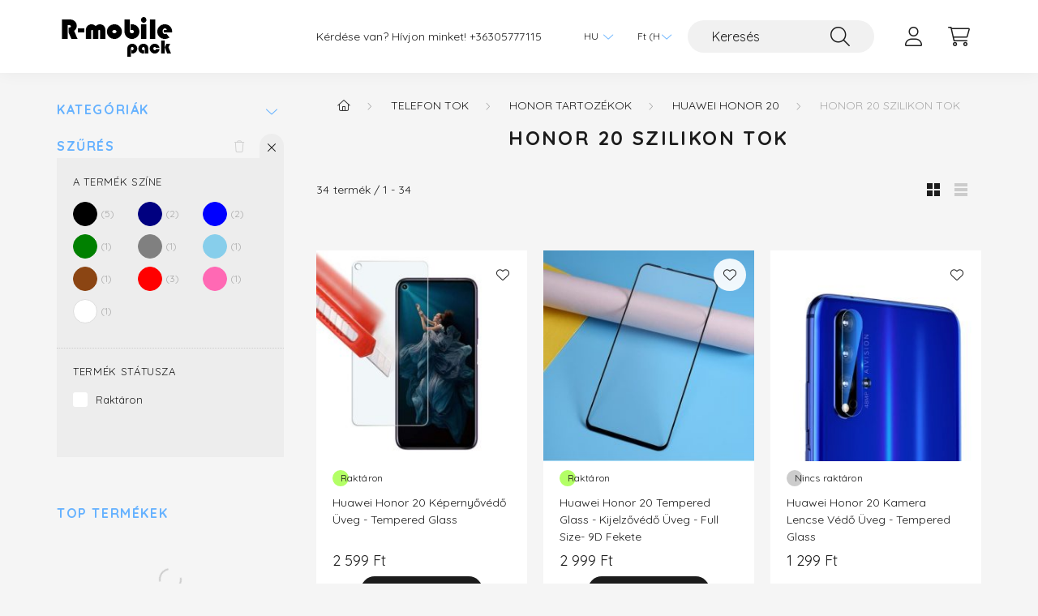

--- FILE ---
content_type: text/html; charset=UTF-8
request_url: https://rmobilepack.hu/spl/214949/Honor-20-Szilikon-Tok
body_size: 28825
content:
<!DOCTYPE html>
<html lang="hu">
    <head>
        <meta charset="utf-8">
<meta name="description" content="Honor 20 Szilikon Tok, Huawei Honor 20, Honor tartozékok, TELEFON TOK, Mobiltelefon tartozék kis és nagykereskedelem | Minden ami mobiltelefon és tablet tartozé">
<meta name="robots" content="index, follow">
<meta http-equiv="X-UA-Compatible" content="IE=Edge">
<meta property="og:site_name" content="R-Mobile Webshop RMPACK" />
<meta property="og:title" content="Honor 20 Szilikon Tok - Huawei Honor 20 - Honor tartozékok -">
<meta property="og:description" content="Honor 20 Szilikon Tok, Huawei Honor 20, Honor tartozékok, TELEFON TOK, Mobiltelefon tartozék kis és nagykereskedelem | Minden ami mobiltelefon és tablet tartozé">
<meta property="og:type" content="website">
<meta property="og:url" content="https://rmobilepack.hu/spl/214949/Honor-20-Szilikon-Tok">
<meta property="og:image" content="https://rmobilepack.hu/shop_ordered/74065/pic/rmobile_pack_logo.jpg">
<meta name="facebook-domain-verification" content="5szo9eaz4xd2omw4rdlcs86kfceye1">
<meta name="google-site-verification" content="l2cwiJ4ygpFtcuFlMAPYnrbnFKG5BXF7eCkB3EfQ7E0">
<meta name="mobile-web-app-capable" content="yes">
<meta name="apple-mobile-web-app-capable" content="yes">
<meta name="MobileOptimized" content="320">
<meta name="HandheldFriendly" content="true">

<title>Honor 20 Szilikon Tok - Huawei Honor 20 - Honor tartozékok -</title>


<script>
var service_type="shop";
var shop_url_main="https://rmobilepack.hu";
var actual_lang="hu";
var money_len="2";
var money_thousend=" ";
var money_dec=",";
var shop_id=74065;
var unas_design_url="https:"+"/"+"/"+"rmobilepack.hu"+"/"+"!common_design"+"/"+"base"+"/"+"002202"+"/";
var unas_design_code='002202';
var unas_base_design_code='2200';
var unas_design_ver=4;
var unas_design_subver=4;
var unas_shop_url='https://rmobilepack.hu';
var responsive="yes";
var config_plus=new Array();
config_plus['product_tooltip']=1;
config_plus['money_type']='Ft';
config_plus['money_type_display']='Ft';
var lang_text=new Array();

var UNAS = UNAS || {};
UNAS.shop={"base_url":'https://rmobilepack.hu',"domain":'rmobilepack.hu',"username":'rmobilepack.unas.hu',"id":74065,"lang":'hu',"currency_type":'Ft',"currency_code":'HUF',"currency_rate":'1',"currency_length":2,"base_currency_length":2,"canonical_url":'https://rmobilepack.hu/spl/214949/Honor-20-Szilikon-Tok'};
UNAS.design={"code":'002202',"page":'product_list'};
UNAS.api_auth="1321360eb4e523005420b8b4fa8eb3f2";
UNAS.customer={"email":'',"id":0,"group_id":0,"without_registration":0};
UNAS.shop["category_id"]="214949";
UNAS.shop["only_private_customer_can_purchase"] = false;
 

UNAS.text = {
    "button_overlay_close": `Bezár`,
    "popup_window": `Felugró ablak`,
    "list": `lista`,
    "updating_in_progress": `frissítés folyamatban`,
    "updated": `frissítve`,
    "is_opened": `megnyitva`,
    "is_closed": `bezárva`,
    "deleted": `törölve`,
    "consent_granted": `hozzájárulás megadva`,
    "consent_rejected": `hozzájárulás elutasítva`,
    "field_is_incorrect": `mező hibás`,
    "error_title": `Hiba!`,
    "product_variants": `termék változatok`,
    "product_added_to_cart": `A termék a kosárba került`,
    "product_added_to_cart_with_qty_problem": `A termékből csak [qty_added_to_cart] [qty_unit] került kosárba`,
    "product_removed_from_cart": `A termék törölve a kosárból`,
    "reg_title_name": `Név`,
    "reg_title_company_name": `Cégnév`,
    "number_of_items_in_cart": `Kosárban lévő tételek száma`,
    "cart_is_empty": `A kosár üres`,
    "cart_updated": `A kosár frissült`,
    "mandatory": `Kötelező!`
};


UNAS.text["delete_from_compare"]= `Törlés összehasonlításból`;
UNAS.text["comparison"]= `Összehasonlítás`;

UNAS.text["delete_from_favourites"]= `Törlés a kedvencek közül`;
UNAS.text["add_to_favourites"]= `Kedvencekhez`;








window.lazySizesConfig=window.lazySizesConfig || {};
window.lazySizesConfig.loadMode=1;
window.lazySizesConfig.loadHidden=false;

window.dataLayer = window.dataLayer || [];
function gtag(){dataLayer.push(arguments)};
gtag('js', new Date());
</script>

<script src="https://rmobilepack.hu/!common_packages/jquery/jquery-3.2.1.js?mod_time=1683104288"></script>
<script src="https://rmobilepack.hu/!common_packages/jquery/plugins/migrate/migrate.js?mod_time=1683104288"></script>
<script src="https://rmobilepack.hu/!common_packages/jquery/plugins/autocomplete/autocomplete.js?mod_time=1751452520"></script>
<script src="https://rmobilepack.hu/!common_packages/jquery/plugins/ui/ui_slider-1.11.4.js?mod_time=1683104288"></script>
<script src="https://rmobilepack.hu/!common_packages/jquery/plugins/ui/ui_touch-punch.js?mod_time=1683104288"></script>
<script src="https://rmobilepack.hu/!common_packages/jquery/plugins/tools/overlay/overlay.js?mod_time=1753784914"></script>
<script src="https://rmobilepack.hu/!common_packages/jquery/plugins/tools/toolbox/toolbox.expose.js?mod_time=1724313744"></script>
<script src="https://rmobilepack.hu/!common_packages/jquery/plugins/lazysizes/lazysizes.min.js?mod_time=1683104288"></script>
<script src="https://rmobilepack.hu/!common_packages/jquery/plugins/lazysizes/plugins/bgset/ls.bgset.min.js?mod_time=1752825098"></script>
<script src="https://rmobilepack.hu/!common_packages/jquery/own/shop_common/exploded/common.js?mod_time=1769410770"></script>
<script src="https://rmobilepack.hu/!common_packages/jquery/own/shop_common/exploded/common_overlay.js?mod_time=1754986322"></script>
<script src="https://rmobilepack.hu/!common_packages/jquery/own/shop_common/exploded/common_shop_popup.js?mod_time=1754991412"></script>
<script src="https://rmobilepack.hu/!common_packages/jquery/own/shop_common/exploded/page_product_list.js?mod_time=1725525511"></script>
<script src="https://rmobilepack.hu/!common_packages/jquery/own/shop_common/exploded/function_favourites.js?mod_time=1725525511"></script>
<script src="https://rmobilepack.hu/!common_packages/jquery/own/shop_common/exploded/function_compare.js?mod_time=1751452520"></script>
<script src="https://rmobilepack.hu/!common_packages/jquery/own/shop_common/exploded/function_recommend.js?mod_time=1751452520"></script>
<script src="https://rmobilepack.hu/!common_packages/jquery/own/shop_common/exploded/function_product_print.js?mod_time=1725525511"></script>
<script src="https://rmobilepack.hu/!common_packages/jquery/own/shop_common/exploded/function_param_filter.js?mod_time=1764233415"></script>
<script src="https://rmobilepack.hu/!common_packages/jquery/own/shop_common/exploded/function_infinite_scroll.js?mod_time=1758625002"></script>
<script src="https://rmobilepack.hu/!common_packages/jquery/plugins/hoverintent/hoverintent.js?mod_time=1683104288"></script>
<script src="https://rmobilepack.hu/!common_packages/jquery/own/shop_tooltip/shop_tooltip.js?mod_time=1753441723"></script>
<script src="https://rmobilepack.hu/!common_packages/jquery/plugins/waypoints/waypoints-4.0.0.js?mod_time=1683104288"></script>
<script src="https://rmobilepack.hu/!common_design/base/002200/main.js?mod_time=1753356622"></script>
<script src="https://rmobilepack.hu/!common_packages/jquery/plugins/flickity/v3/flickity.pkgd.min.js?mod_time=1753784914"></script>
<script src="https://rmobilepack.hu/!common_packages/jquery/plugins/flickity/v3/as-nav-for.js?mod_time=1683104288"></script>
<script src="https://rmobilepack.hu/!common_packages/jquery/plugins/toastr/toastr.min.js?mod_time=1683104288"></script>
<script src="https://rmobilepack.hu/!common_packages/jquery/plugins/tippy/popper-2.4.4.min.js?mod_time=1683104288"></script>
<script src="https://rmobilepack.hu/!common_packages/jquery/plugins/tippy/tippy-bundle.umd.min.js?mod_time=1683104288"></script>

<link href="https://rmobilepack.hu/temp/shop_74065_949fe77eac53dfa1cd91f452dce23c0c.css?mod_time=1769688905" rel="stylesheet" type="text/css">

<link href="https://rmobilepack.hu/spl/214949/Honor-20-Szilikon-Tok" rel="canonical">
    <link id="favicon-32x32" rel="icon" type="image/png" href="https://rmobilepack.hu/!common_design/own/image/favicon_32x32.png" sizes="32x32">
    <link id="favicon-192x192" rel="icon" type="image/png" href="https://rmobilepack.hu/!common_design/own/image/favicon_192x192.png" sizes="192x192">
            <link rel="apple-touch-icon" href="https://rmobilepack.hu/!common_design/own/image/favicon_32x32.png" sizes="32x32">
        <link rel="apple-touch-icon" href="https://rmobilepack.hu/!common_design/own/image/favicon_192x192.png" sizes="192x192">
        <script>
        gtag('consent', 'default', {
           'ad_storage': 'granted',
           'ad_user_data': 'granted',
           'ad_personalization': 'granted',
           'analytics_storage': 'granted',
           'functionality_storage': 'granted',
           'personalization_storage': 'granted',
           'security_storage': 'granted'
        });

    
        gtag('consent', 'update', {
           'ad_storage': 'granted',
           'ad_user_data': 'granted',
           'ad_personalization': 'granted',
           'analytics_storage': 'granted',
           'functionality_storage': 'granted',
           'personalization_storage': 'granted',
           'security_storage': 'granted'
        });

        </script>
    <script async src="https://www.googletagmanager.com/gtag/js?id=G-5C5N8MRJE3"></script>    <script>
    gtag('config', 'G-5C5N8MRJE3');

          gtag('config', 'G-5C5N8MRJE3');
                </script>
        <script>
    var google_analytics=1;

            gtag('event', 'view_item_list', {
              "currency": "HUF",
              "items": [
                                        {
                          "item_id": "RMP-18801",
                          "item_name": "Huawei Honor 20 Képernyővédő Üveg - Tempered Glass",
                                                    "item_category": "TELEFON TOK/Honor tartozékok/Huawei Honor 20/Honor 20 Szilikon Tok",                          "price": '2599',
                          "list_position": 1,
                          "list_name": 'TELEFON TOK/Honor tartozékok/Huawei Honor 20/Honor 20 Szilikon Tok'
                      }
                    ,                      {
                          "item_id": "RMP-18802",
                          "item_name": "  Huawei Honor 20 Tempered Glass - Kijelzővédő Üveg - Full Size- 9D Fekete",
                                                    "item_category": "TELEFON TOK/Honor tartozékok/Huawei Honor 20/Honor 20 Szilikon Tok",                          "price": '2999',
                          "list_position": 2,
                          "list_name": 'TELEFON TOK/Honor tartozékok/Huawei Honor 20/Honor 20 Szilikon Tok'
                      }
                    ,                      {
                          "item_id": "RMP-18804",
                          "item_name": "Huawei Honor 20 Kamera Lencse Védő Üveg - Tempered Glass",
                                                    "item_category": "TELEFON TOK/Honor tartozékok/Huawei Honor 20/Honor 20 Szilikon Tok",                          "price": '1299',
                          "list_position": 3,
                          "list_name": 'TELEFON TOK/Honor tartozékok/Huawei Honor 20/Honor 20 Szilikon Tok'
                      }
                    ,                      {
                          "item_id": "RMP-18799",
                          "item_name": "Huawei Honor 20 Kijelzővédő Fólia",
                                                    "item_category": "TELEFON TOK/Honor tartozékok/Huawei Honor 20/Honor 20 Szilikon Tok",                          "price": '999',
                          "list_position": 4,
                          "list_name": 'TELEFON TOK/Honor tartozékok/Huawei Honor 20/Honor 20 Szilikon Tok'
                      }
                    ,                      {
                          "item_id": "RMP-18751",
                          "item_name": "  Huawei Honor 20 Szilikon Tok Bőrmintázattal TPU Prémium Fekete",
                                                    "item_category": "TELEFON TOK/Honor tartozékok/Huawei Honor 20/Honor 20 Szilikon Tok",                          "price": '3199',
                          "list_position": 5,
                          "list_name": 'TELEFON TOK/Honor tartozékok/Huawei Honor 20/Honor 20 Szilikon Tok'
                      }
                    ,                      {
                          "item_id": "RMP-18752",
                          "item_name": "  Huawei Honor 20 Szilikon Tok Bőrmintázattal TPU Prémium Piros",
                                                    "item_category": "TELEFON TOK/Honor tartozékok/Huawei Honor 20/Honor 20 Szilikon Tok",                          "price": '3199',
                          "list_position": 6,
                          "list_name": 'TELEFON TOK/Honor tartozékok/Huawei Honor 20/Honor 20 Szilikon Tok'
                      }
                    ,                      {
                          "item_id": "RMP-18753",
                          "item_name": "  Huawei Honor 20 Szilikon Tok Bőrmintázattal TPU Prémium Sötétkék",
                                                    "item_category": "TELEFON TOK/Honor tartozékok/Huawei Honor 20/Honor 20 Szilikon Tok",                          "price": '3199',
                          "list_position": 7,
                          "list_name": 'TELEFON TOK/Honor tartozékok/Huawei Honor 20/Honor 20 Szilikon Tok'
                      }
                    ,                      {
                          "item_id": "RMP-18728",
                          "item_name": "  Huawei Honor 20 Szilikon Tok Mintás -RMPACK- Style ColorWords CW001",
                                                    "item_category": "TELEFON TOK/Honor tartozékok/Huawei Honor 20/Honor 20 Szilikon Tok",                          "price": '2999',
                          "list_position": 8,
                          "list_name": 'TELEFON TOK/Honor tartozékok/Huawei Honor 20/Honor 20 Szilikon Tok'
                      }
                    ,                      {
                          "item_id": "RMP-18729",
                          "item_name": "  Huawei Honor 20 Szilikon Tok Mintás -RMPACK- Style ColorWords CW002",
                                                    "item_category": "TELEFON TOK/Honor tartozékok/Huawei Honor 20/Honor 20 Szilikon Tok",                          "price": '2999',
                          "list_position": 9,
                          "list_name": 'TELEFON TOK/Honor tartozékok/Huawei Honor 20/Honor 20 Szilikon Tok'
                      }
                    ,                      {
                          "item_id": "RMP-18730",
                          "item_name": "  Huawei Honor 20 Szilikon Tok Mintás -RMPACK- Style ColorWords CW003",
                                                    "item_category": "TELEFON TOK/Honor tartozékok/Huawei Honor 20/Honor 20 Szilikon Tok",                          "price": '2999',
                          "list_position": 10,
                          "list_name": 'TELEFON TOK/Honor tartozékok/Huawei Honor 20/Honor 20 Szilikon Tok'
                      }
                    ,                      {
                          "item_id": "RMP-18731",
                          "item_name": "  Huawei Honor 20 Szilikon Tok Mintás -RMPACK- Style ColorWords CW004",
                                                    "item_category": "TELEFON TOK/Honor tartozékok/Huawei Honor 20/Honor 20 Szilikon Tok",                          "price": '2999',
                          "list_position": 11,
                          "list_name": 'TELEFON TOK/Honor tartozékok/Huawei Honor 20/Honor 20 Szilikon Tok'
                      }
                    ,                      {
                          "item_id": "RMP-18732",
                          "item_name": "  Huawei Honor 20 Szilikon Tok Mintás -RMPACK- Style ColorWords CW005",
                                                    "item_category": "TELEFON TOK/Honor tartozékok/Huawei Honor 20/Honor 20 Szilikon Tok",                          "price": '2999',
                          "list_position": 12,
                          "list_name": 'TELEFON TOK/Honor tartozékok/Huawei Honor 20/Honor 20 Szilikon Tok'
                      }
                    ,                      {
                          "item_id": "RMP-18733",
                          "item_name": "  Huawei Honor 20 Szilikon Tok Mintás -RMPACK- Style ColorWords CW006",
                                                    "item_category": "TELEFON TOK/Honor tartozékok/Huawei Honor 20/Honor 20 Szilikon Tok",                          "price": '2999',
                          "list_position": 13,
                          "list_name": 'TELEFON TOK/Honor tartozékok/Huawei Honor 20/Honor 20 Szilikon Tok'
                      }
                    ,                      {
                          "item_id": "RMP-18734",
                          "item_name": "  Huawei Honor 20 Szilikon Tok Mintás -RMPACK- Style ColorWords CW007",
                                                    "item_category": "TELEFON TOK/Honor tartozékok/Huawei Honor 20/Honor 20 Szilikon Tok",                          "price": '2999',
                          "list_position": 14,
                          "list_name": 'TELEFON TOK/Honor tartozékok/Huawei Honor 20/Honor 20 Szilikon Tok'
                      }
                    ,                      {
                          "item_id": "RMP-18735",
                          "item_name": "  Huawei Honor 20 Szilikon Tok Mintás -RMPACK- Style ColorWords CW008",
                                                    "item_category": "TELEFON TOK/Honor tartozékok/Huawei Honor 20/Honor 20 Szilikon Tok",                          "price": '2999',
                          "list_position": 15,
                          "list_name": 'TELEFON TOK/Honor tartozékok/Huawei Honor 20/Honor 20 Szilikon Tok'
                      }
                    ,                      {
                          "item_id": "RMP-18736",
                          "item_name": "  Huawei Honor 20 Szilikon Tok Mintás -RMPACK- Style ColorWords CW009",
                                                    "item_category": "TELEFON TOK/Honor tartozékok/Huawei Honor 20/Honor 20 Szilikon Tok",                          "price": '2999',
                          "list_position": 16,
                          "list_name": 'TELEFON TOK/Honor tartozékok/Huawei Honor 20/Honor 20 Szilikon Tok'
                      }
                    ,                      {
                          "item_id": "RMP-18737",
                          "item_name": "  Huawei Honor 20 Szilikon Tok Mintás -RMPACK- Style ColorWords CW010",
                                                    "item_category": "TELEFON TOK/Honor tartozékok/Huawei Honor 20/Honor 20 Szilikon Tok",                          "price": '2999',
                          "list_position": 17,
                          "list_name": 'TELEFON TOK/Honor tartozékok/Huawei Honor 20/Honor 20 Szilikon Tok'
                      }
                    ,                      {
                          "item_id": "RMP-18738",
                          "item_name": "  Huawei Honor 20 Szilikon Tok Mintás -RMPACK- Style ColorWords CW011",
                                                    "item_category": "TELEFON TOK/Honor tartozékok/Huawei Honor 20/Honor 20 Szilikon Tok",                          "price": '2999',
                          "list_position": 18,
                          "list_name": 'TELEFON TOK/Honor tartozékok/Huawei Honor 20/Honor 20 Szilikon Tok'
                      }
                    ,                      {
                          "item_id": "RMP-18739",
                          "item_name": "  Huawei Honor 20 Szilikon Tok Mintás -RMPACK- Style ColorWords CW012",
                                                    "item_category": "TELEFON TOK/Honor tartozékok/Huawei Honor 20/Honor 20 Szilikon Tok",                          "price": '2999',
                          "list_position": 19,
                          "list_name": 'TELEFON TOK/Honor tartozékok/Huawei Honor 20/Honor 20 Szilikon Tok'
                      }
                    ,                      {
                          "item_id": "RMP-18740",
                          "item_name": "  Huawei Honor 20 Szilikon Tok Mintás -RMPACK- Style ColorWords CW013",
                                                    "item_category": "TELEFON TOK/Honor tartozékok/Huawei Honor 20/Honor 20 Szilikon Tok",                          "price": '2999',
                          "list_position": 20,
                          "list_name": 'TELEFON TOK/Honor tartozékok/Huawei Honor 20/Honor 20 Szilikon Tok'
                      }
                    ,                      {
                          "item_id": "RMP-18748",
                          "item_name": "  Huawei Honor 20 Szilikon Tok Ütésállókivitel Karbon Mintázattal Fekete",
                                                    "item_category": "TELEFON TOK/Honor tartozékok/Huawei Honor 20/Honor 20 Szilikon Tok",                          "price": '2799',
                          "list_position": 21,
                          "list_name": 'TELEFON TOK/Honor tartozékok/Huawei Honor 20/Honor 20 Szilikon Tok'
                      }
                    ,                      {
                          "item_id": "RMP-18749",
                          "item_name": "  Huawei Honor 20 Szilikon Tok Ütésállókivitel Karbon Mintázattal Piros",
                                                    "item_category": "TELEFON TOK/Honor tartozékok/Huawei Honor 20/Honor 20 Szilikon Tok",                          "price": '2799',
                          "list_position": 22,
                          "list_name": 'TELEFON TOK/Honor tartozékok/Huawei Honor 20/Honor 20 Szilikon Tok'
                      }
                    ,                      {
                          "item_id": "RMP-18750",
                          "item_name": "  Huawei Honor 20 Szilikon Tok Ütésállókivitel Karbon Mintázattal Sötétkék",
                                                    "item_category": "TELEFON TOK/Honor tartozékok/Huawei Honor 20/Honor 20 Szilikon Tok",                          "price": '2799',
                          "list_position": 23,
                          "list_name": 'TELEFON TOK/Honor tartozékok/Huawei Honor 20/Honor 20 Szilikon Tok'
                      }
                    ,                      {
                          "item_id": "RMP-18794",
                          "item_name": "Huawei Honor 20 Tok Szilikon Soft Matte Series Fehér",
                                                    "item_category": "TELEFON TOK/Honor tartozékok/Huawei Honor 20/Honor 20 Szilikon Tok",                          "price": '1999',
                          "list_position": 24,
                          "list_name": 'TELEFON TOK/Honor tartozékok/Huawei Honor 20/Honor 20 Szilikon Tok'
                      }
                    ,                      {
                          "item_id": "RMP-18793",
                          "item_name": "Huawei Honor 20 Tok Szilikon Soft Matte Series Fekete",
                                                    "item_category": "TELEFON TOK/Honor tartozékok/Huawei Honor 20/Honor 20 Szilikon Tok",                          "price": '1999',
                          "list_position": 25,
                          "list_name": 'TELEFON TOK/Honor tartozékok/Huawei Honor 20/Honor 20 Szilikon Tok'
                      }
                    ,                      {
                          "item_id": "RMP-18798",
                          "item_name": "Huawei Honor 20 Tok Szilikon Soft Matte Series Kék",
                                                    "item_category": "TELEFON TOK/Honor tartozékok/Huawei Honor 20/Honor 20 Szilikon Tok",                          "price": '2599',
                          "list_position": 26,
                          "list_name": 'TELEFON TOK/Honor tartozékok/Huawei Honor 20/Honor 20 Szilikon Tok'
                      }
                    ,                      {
                          "item_id": "RMP-18795",
                          "item_name": "Huawei Honor 20 Tok Szilikon Soft Matte Series Piros",
                                                    "item_category": "TELEFON TOK/Honor tartozékok/Huawei Honor 20/Honor 20 Szilikon Tok",                          "price": '1999',
                          "list_position": 27,
                          "list_name": 'TELEFON TOK/Honor tartozékok/Huawei Honor 20/Honor 20 Szilikon Tok'
                      }
                    ,                      {
                          "item_id": "RMP-18796",
                          "item_name": "Huawei Honor 20 Tok Szilikon Soft Matte Series Rózsaszín",
                                                    "item_category": "TELEFON TOK/Honor tartozékok/Huawei Honor 20/Honor 20 Szilikon Tok",                          "price": '2599',
                          "list_position": 28,
                          "list_name": 'TELEFON TOK/Honor tartozékok/Huawei Honor 20/Honor 20 Szilikon Tok'
                      }
                    ,                      {
                          "item_id": "RMP-18797",
                          "item_name": "Huawei Honor 20 Tok Szilikon Soft Matte Series Világoskék",
                                                    "item_category": "TELEFON TOK/Honor tartozékok/Huawei Honor 20/Honor 20 Szilikon Tok",                          "price": '1999',
                          "list_position": 29,
                          "list_name": 'TELEFON TOK/Honor tartozékok/Huawei Honor 20/Honor 20 Szilikon Tok'
                      }
                    ,                      {
                          "item_id": "RMP-18772",
                          "item_name": "  Huawei Honor 20 Ütésálló Tok Anti-Shock Series Rugged Shield -RMPACK- Barna",
                                                    "item_category": "TELEFON TOK/Honor tartozékok/Huawei Honor 20/Honor 20 Szilikon Tok",                          "price": '3999',
                          "list_position": 30,
                          "list_name": 'TELEFON TOK/Honor tartozékok/Huawei Honor 20/Honor 20 Szilikon Tok'
                      }
                    ,                      {
                          "item_id": "RMP-18773",
                          "item_name": "  Huawei Honor 20 Ütésálló Tok Anti-Shock Series Rugged Shield -RMPACK- Fekete",
                                                    "item_category": "TELEFON TOK/Honor tartozékok/Huawei Honor 20/Honor 20 Szilikon Tok",                          "price": '3999',
                          "list_position": 31,
                          "list_name": 'TELEFON TOK/Honor tartozékok/Huawei Honor 20/Honor 20 Szilikon Tok'
                      }
                    ,                      {
                          "item_id": "RMP-18771",
                          "item_name": "  Huawei Honor 20 Ütésálló Tok Anti-Shock Series Rugged Shield -RMPACK- Kék",
                                                    "item_category": "TELEFON TOK/Honor tartozékok/Huawei Honor 20/Honor 20 Szilikon Tok",                          "price": '3999',
                          "list_position": 32,
                          "list_name": 'TELEFON TOK/Honor tartozékok/Huawei Honor 20/Honor 20 Szilikon Tok'
                      }
                    ,                      {
                          "item_id": "RMP-18769",
                          "item_name": "  Huawei Honor 20 Ütésálló Tok Anti-Shock Series Rugged Shield -RMPACK- Szürke",
                                                    "item_category": "TELEFON TOK/Honor tartozékok/Huawei Honor 20/Honor 20 Szilikon Tok",                          "price": '3999',
                          "list_position": 33,
                          "list_name": 'TELEFON TOK/Honor tartozékok/Huawei Honor 20/Honor 20 Szilikon Tok'
                      }
                    ,                      {
                          "item_id": "RMP-18770",
                          "item_name": "  Huawei Honor 20 Ütésálló Tok Anti-Shock Series Rugged Shield -RMPACK- Zöld",
                                                    "item_category": "TELEFON TOK/Honor tartozékok/Huawei Honor 20/Honor 20 Szilikon Tok",                          "price": '3999',
                          "list_position": 34,
                          "list_name": 'TELEFON TOK/Honor tartozékok/Huawei Honor 20/Honor 20 Szilikon Tok'
                      }
                                  ],
              'non_interaction': true
        });
           </script>
           <script>
        gtag('config', 'AW-595112782',{'allow_enhanced_conversions':true});
                </script>
                <script>
                       gtag('config', 'AW-16664672509');
                </script>
            <script>
        var google_ads=1;

                gtag('event','remarketing', {
            'ecomm_pagetype': 'category',
            'ecomm_prodid': ["RMP-18801","RMP-18802","RMP-18804","RMP-18799","RMP-18751","RMP-18752","RMP-18753","RMP-18728","RMP-18729","RMP-18730","RMP-18731","RMP-18732","RMP-18733","RMP-18734","RMP-18735","RMP-18736","RMP-18737","RMP-18738","RMP-18739","RMP-18740","RMP-18748","RMP-18749","RMP-18750","RMP-18794","RMP-18793","RMP-18798","RMP-18795","RMP-18796","RMP-18797","RMP-18772","RMP-18773","RMP-18771","RMP-18769","RMP-18770"]        });
            </script>
    	<script>
	/* <![CDATA[ */
	$(document).ready(function() {
       $(document).bind("contextmenu",function(e) {
            return false;
       });
	});
	/* ]]> */
	</script>
	
    <script>
    var facebook_pixel=1;
    /* <![CDATA[ */
        !function(f,b,e,v,n,t,s){if(f.fbq)return;n=f.fbq=function(){n.callMethod?
            n.callMethod.apply(n,arguments):n.queue.push(arguments)};if(!f._fbq)f._fbq=n;
            n.push=n;n.loaded=!0;n.version='2.0';n.queue=[];t=b.createElement(e);t.async=!0;
            t.src=v;s=b.getElementsByTagName(e)[0];s.parentNode.insertBefore(t,s)}(window,
                document,'script','//connect.facebook.net/en_US/fbevents.js');

        fbq('init', '1541899939281764');
                fbq('track', 'PageView', {}, {eventID:'PageView.aXwD1dAamVD8iSUzDdB6hQAB4Go'});
        
        $(document).ready(function() {
            $(document).on("addToCart", function(event, product_array){
                facebook_event('AddToCart',{
					content_name: product_array.name,
					content_category: product_array.category,
					content_ids: [product_array.sku],
					contents: [{'id': product_array.sku, 'quantity': product_array.qty}],
					content_type: 'product',
					value: product_array.price,
					currency: 'HUF'
				}, {eventID:'AddToCart.' + product_array.event_id});
            });

            $(document).on("addToFavourites", function(event, product_array){
                facebook_event('AddToWishlist', {
                    content_ids: [product_array.sku],
                    content_type: 'product'
                }, {eventID:'AddToFavourites.' + product_array.event_id});
            });
        });

    /* ]]> */
    </script>


<script async="true" src="https://s.kk-resources.com/leadtag.js"></script>


<!-- Smartlook tracking code -->
<script>
    window.smartlook||(function(d) {
        var o=smartlook=function(){ o.api.push(arguments)},h=d.getElementsByTagName('head')[0];
        var c=d.createElement('script');o.api=new Array();c.async=true;c.type='text/javascript';
        c.charset='utf-8';c.src='https://rec.smartlook.com/recorder.js';h.appendChild(c)
    })(document);
    smartlook('init', '678372ac15ef7624c10a49cf9cccdb49c20dbabf');
</script>


	<!-- Hotjar Tracking Code-->
	<script>
		(function(h,o,t,j,a,r){
			h.hj=h.hj||function(){(h.hj.q=h.hj.q||[]).push(arguments)};
			h._hjSettings={hjid:2250325,hjsv:6};
			a=o.getElementsByTagName('head')[0];
			r=o.createElement('script');r.async=1;
			r.src=t+h._hjSettings.hjid+j+h._hjSettings.hjsv;
			a.appendChild(r);
		})(window,document,'//static.hotjar.com/c/hotjar-','.js?sv=');
	</script>


<script src="https://onsite.optimonk.com/script.js?account=137839" async></script>



        <meta content="width=device-width, initial-scale=1.0" name="viewport" />
        <link rel="preconnect" href="https://fonts.gstatic.com">
        <link rel="preload" href="https://fonts.googleapis.com/css2?family=Quicksand:wght@400;700&display=swap" as="style" />
        <link rel="stylesheet" href="https://fonts.googleapis.com/css2?family=Quicksand:wght@400;700&display=swap" media="print" onload="this.media='all'">
        <noscript>
            <link rel="stylesheet" href="https://fonts.googleapis.com/css2?family=Quicksand:wght@400;700&display=swap" />
        </noscript>
        
        
        
        
        
        

        
        
        
        
                    
            
            
            
            
            
            
            
            
            
                
    </head>

                
                
    
    
    
    
    
                             
    
    <body class='design_ver4 design_subver1 design_subver2 design_subver3 design_subver4' id="ud_shop_art">
    
    <div id="image_to_cart" style="display:none; position:absolute; z-index:100000;"></div>
<div class="overlay_common overlay_warning" id="overlay_cart_add"></div>
<script>$(document).ready(function(){ overlay_init("cart_add",{"onBeforeLoad":false}); });</script>
<div class="overlay_common overlay_dialog" id="overlay_save_filter"></div>
<script>$(document).ready(function(){ overlay_init("save_filter",{"closeOnEsc":true,"closeOnClick":true}); });</script>
<div id="overlay_login_outer"></div>	
	<script>
	$(document).ready(function(){
	    var login_redir_init="";

		$("#overlay_login_outer").overlay({
			onBeforeLoad: function() {
                var login_redir_temp=login_redir_init;
                if (login_redir_act!="") {
                    login_redir_temp=login_redir_act;
                    login_redir_act="";
                }

									$.ajax({
						type: "GET",
						async: true,
						url: "https://rmobilepack.hu/shop_ajax/ajax_popup_login.php",
						data: {
							shop_id:"74065",
							lang_master:"hu",
                            login_redir:login_redir_temp,
							explicit:"ok",
							get_ajax:"1"
						},
						success: function(data){
							$("#overlay_login_outer").html(data);
							if (unas_design_ver >= 5) $("#overlay_login_outer").modal('show');
							$('#overlay_login1 input[name=shop_pass_login]').keypress(function(e) {
								var code = e.keyCode ? e.keyCode : e.which;
								if(code.toString() == 13) {		
									document.form_login_overlay.submit();		
								}	
							});	
						}
					});
								},
			top: 50,
			mask: {
	color: "#000000",
	loadSpeed: 200,
	maskId: "exposeMaskOverlay",
	opacity: 0.7
},
			closeOnClick: (config_plus['overlay_close_on_click_forced'] === 1),
			onClose: function(event, overlayIndex) {
				$("#login_redir").val("");
			},
			load: false
		});
		
			});
	function overlay_login() {
		$(document).ready(function(){
			$("#overlay_login_outer").overlay().load();
		});
	}
	function overlay_login_remind() {
        if (unas_design_ver >= 5) {
            $("#overlay_remind").overlay().load();
        } else {
            $(document).ready(function () {
                $("#overlay_login_outer").overlay().close();
                setTimeout('$("#overlay_remind").overlay().load();', 250);
            });
        }
	}

    var login_redir_act="";
    function overlay_login_redir(redir) {
        login_redir_act=redir;
        $("#overlay_login_outer").overlay().load();
    }
	</script>  
	<div class="overlay_common overlay_info" id="overlay_remind"></div>
<script>$(document).ready(function(){ overlay_init("remind",[]); });</script>

	<script>
    	function overlay_login_error_remind() {
		$(document).ready(function(){
			load_login=0;
			$("#overlay_error").overlay().close();
			setTimeout('$("#overlay_remind").overlay().load();', 250);	
		});
	}
	</script>  
	<div class="overlay_common overlay_info" id="overlay_newsletter"></div>
<script>$(document).ready(function(){ overlay_init("newsletter",[]); });</script>

<script>
function overlay_newsletter() {
    $(document).ready(function(){
        $("#overlay_newsletter").overlay().load();
    });
}
</script>
<div class="overlay_common overlay_error" id="overlay_script"></div>
<script>$(document).ready(function(){ overlay_init("script",[]); });</script>
    <script>
    $(document).ready(function() {
        $.ajax({
            type: "GET",
            url: "https://rmobilepack.hu/shop_ajax/ajax_stat.php",
            data: {master_shop_id:"74065",get_ajax:"1"}
        });
    });
    </script>
    

    <div id="container" class="page_shop_art_214949">
                

        <header class="header js-header">
            <div class="header-inner js-header-inner">
                <div class="container">
                    <div class="row gutters-10 gutters-xl-20 flex-nowrap justify-content-center align-items-center py-3 py-lg-4 position-relative">
                        <div class="header__left col col-lg-auto">
                            <div class="header__left-inner d-flex align-items-center">
                                <button type="button" class="hamburger__btn dropdown--btn d-xl-none" id="hamburger__btn" aria-label="hamburger button" data-btn-for=".main__left">
                                    <span class="hamburger__btn-icon icon--hamburger"></span>
                                </button>
                                    <div id="header_logo_img" class="js-element header_logo logo" data-element-name="header_logo">
        <div class="header_logo-img-container">
            <div class="header_logo-img-wrapper">
                                                <a href="https://rmobilepack.hu/">                    <picture>
                                                <source srcset="https://rmobilepack.hu/!common_design/custom/rmobilepack.unas.hu/element/layout_hu_header_logo-280x60_1_default.png?time=1760131639 1x" />
                        <img                              width="200" height="50"
                                                          src="https://rmobilepack.hu/!common_design/custom/rmobilepack.unas.hu/element/layout_hu_header_logo-280x60_1_default.png?time=1760131639"                             
                             alt="R-Mobile Webshop RMPACK                        "/>
                    </picture>
                    </a>                                        </div>
        </div>
    </div>

                            </div>
                        </div>

                        <div class="header__right col-auto col-lg">
                            <div class="row gutters-10 align-items-center">
                                <div class="js-element header_text_section_2 d-none d-lg-block col col-xl-auto text-center text-xl-left" data-element-name="header_text_section_2">
            <div class="header_text_section_2-slide slide-1"><p>Kérdése van? Hívjon minket! <a href='tel:+36305777115'>+36305777115</a></p></div>
    </div>

                                <div class="col-auto col-xl d-flex justify-content-end position-static">
                                        <div class="lang-box-desktop flex-shrink-0">
        <div class="lang-select-group form-group form-select-group mb-0">
            <select class="form-control border-0 lang-select" aria-label="Nyelv váltás" name="change_lang" id="box_lang_select_desktop" onchange="location.href='https://rmobilepack.hu'+this.value">
                                <option value="/spl/214949/Honor-20-Szilikon-Tok" selected="selected">HU</option>
                                <option value="/en/spl/214949/Honor-20-Szilikon-Tok">EN</option>
                            </select>
        </div>
    </div>
    
                                        <div class="currency-box-desktop flex-shrink-0">
        <form action="https://rmobilepack.hu/shop_moneychange.php" name="form_moneychange" method="post"><input name="file_back" type="hidden" value="/spl/214949/Honor-20-Szilikon-Tok">
            <div class="currency-select-group form-group form-select-group mb-0">
                <select class="form-control border-0 money-select" aria-label="Pénznem váltás" name="session_money_select" id="session_money_select2" onchange="document.form_moneychange.submit();">
                    <option value="-1" selected="selected">Ft (HUF)</option>
                                            <option value="0">EUR</option>
                                    </select>
            </div>
        </form>
            </div>


                                    <button class="search-box__dropdown-btn dropdown--btn d-xl-none" aria-label="search button" type="button" data-btn-for=".search-box__dropdown">
                                        <span class="search-box__dropdown-btn-icon icon--search"></span>
                                    </button>
                                    <div class="search-box search-box__dropdown dropdown--content dropdown--content-till-lg" data-content-for=".search__dropdown-btn" data-content-direction="full">
                                        <div class="dropdown--content-inner search-box__inner position-relative js-search browser-is-chrome" id="box_search_content">
    <form name="form_include_search" id="form_include_search" action="https://rmobilepack.hu/shop_search.php" method="get">
    <div class="box-search-group">
        <input data-stay-visible-breakpoint="1200" class="search-box__input ac_input form-control js-search-input" name="search"
               pattern=".{3,100}" id="box_search_input" value="" aria-label="Keresés"
               title="Hosszabb kereső kifejezést írjon be!" placeholder="Keresés" type="search" maxlength="100" autocomplete="off"
               required        >
        <div class='search-box__search-btn-outer input-group-append' title='Keresés'>
            <button class='search-btn' aria-label="Keresés">
                <span class="search-btn-icon icon--search"></span>
            </button>
        </div>
        <div class="search__loading">
            <div class="loading-spinner--small"></div>
        </div>
    </div>
    <div class="search-box__mask"></div>
    </form>
    <div class="ac_results"></div>
</div>
<script>
    $(document).ready(function(){
        $(document).on('smartSearchInputLoseFocus', function(){
            if ($('.js-search-smart-autocomplete').length>0) {
                setTimeout(function () {
                    let height = $(window).height() - ($('.js-search-smart-autocomplete').offset().top - $(window).scrollTop()) - 20;
                    $('.search-smart-autocomplete').css('max-height', height + 'px');
                }, 300);
            }
        });
    });
</script>

                                    </div>

                                        <button type="button" class="profile__btn js-profile-btn dropdown--btn" id="profile__btn" data-orders="https://rmobilepack.hu/shop_order_track.php" aria-label="profile button" data-btn-for=".profile__dropdown">
        <span class="profile__btn-icon icon--head"></span>
    </button>
    <div class="profile__dropdown dropdown--content" data-content-for=".profile__btn" data-content-direction="right">
        <div class="dropdown--content-inner">
                    <div class="profile__title">
                <span class="profile__title-icon icon--b-head"></span>
                <span class="profile__title-text">Belépés</span>
            </div>
            <div class='login-box__loggedout-container'>
                <form name="form_login" action="https://rmobilepack.hu/shop_logincheck.php" method="post"><input name="file_back" type="hidden" value="/spl/214949/Honor-20-Szilikon-Tok"><input type="hidden" name="login_redir" value="" id="login_redir">
                <div class="login-box__form-inner">
                    <div class="form-group login-box__input-field form-label-group">
                        <input name="shop_user_login" id="shop_user_login" aria-label="Email" placeholder='Email' type="text" maxlength="100" class="form-control" spellcheck="false" autocomplete="email" autocapitalize="off">
                        <label for="shop_user_login">Email</label>
                    </div>
                    <div class="form-group login-box__input-field form-label-group mb-4">
                        <input name="shop_pass_login" id="shop_pass_login" aria-label="Jelszó" placeholder="Jelszó" type="password" maxlength="100" class="form-control" spellcheck="false" autocomplete="current-password" autocapitalize="off">
                        <label for="shop_pass_login">Jelszó</label>
                    </div>
                    <div class="form-group text-center mb-4">
                        <button type="submit" class="btn btn-primary">Belép</button>
                    </div>
                                        <div class="line-separator"></div>
                    <div class="form-group text-center">
                        <div class="login-box__reg-btn-wrap">
                            <a class="login-box__reg-btn btn btn-secondary" href="https://rmobilepack.hu/shop_reg.php?no_reg=0">Regisztráció</a>
                        </div>
                        <div class="login-box__remind-btn-wrap">
                            <button type="button" class="login-box__remind-btn btn btn-secondary" onclick="handleCloseDropdowns(); overlay_login_remind();">Elfelejtettem a jelszavamat</button>
                        </div>
                    </div>
                </div>
                </form>
            </div>
                </div>
    </div>


                                    <button class="cart-box__btn dropdown--btn js-cart-box-loaded-by-ajax" aria-label="cart button" type="button" data-btn-for=".cart-box__dropdown">
                                        <span class="cart-box__btn-icon icon--cart">
                                                <span id="box_cart_content" class="cart-box">            </span>
                                        </span>
                                    </button>
                                                                        <div class="cart-box__dropdown dropdown--content js-cart-box-dropdown" data-content-for=".cart-box__btn" data-content-direction="right">
                                        <div class="h-100 dropdown--content-inner" id="box_cart_content2">
                                            <div class="loading-spinner-wrapper text-center">
                                                <div class="loading-spinner--small" style="width:30px;height:30px;"></div>
                                            </div>
                                            <script>
                                                $(document).ready(function(){
                                                    $('.cart-box__btn').on('click', function(){
                                                        let $this_btn = $(this);
                                                        const $box_cart_2 = $("#box_cart_content2");

                                                        if (!$this_btn.hasClass('ajax-loading') && !$this_btn.hasClass('is-loaded')) {
                                                            $.ajax({
                                                                type: "GET",
                                                                async: true,
                                                                url: "https://rmobilepack.hu/shop_ajax/ajax_box_cart.php?get_ajax=1&lang_master=hu&cart_num=2",
                                                                beforeSend:function(){
                                                                    $this_btn.addClass('ajax-loading');
                                                                    $box_cart_2.addClass('ajax-loading');
                                                                },
                                                                success: function (data) {
                                                                    $box_cart_2.html(data).removeClass('ajax-loading').addClass("is-loaded");
                                                                    $this_btn.removeClass('ajax-loading').addClass("is-loaded");

                                                                    const $box_cart_free_shipping_el = $(".js-cart-box-free-shipping", $box_cart_2);
                                                                    const $box_cart_sum_and_btns_el = $(".js-cart-box-sum-and-btns", $box_cart_2);
                                                                    const $box_cart_header_el = $(".js-cart-box-title", $box_cart_2);

                                                                    requestAnimationFrame(function() {
                                                                        if ($box_cart_free_shipping_el.length > 0 && $box_cart_free_shipping_el.css('display') != 'none') {
                                                                            root.style.setProperty("--cart-box-free-shipping-height", $box_cart_free_shipping_el.outerHeight(true) + "px");
                                                                        }
                                                                        if ($box_cart_header_el.length > 0 && $box_cart_header_el.css('display') != 'none') {
                                                                            root.style.setProperty("--cart-box-header-height", $box_cart_header_el.outerHeight(true) + "px");
                                                                        }
                                                                        root.style.setProperty("--cart-box-sum-and-btns", $box_cart_sum_and_btns_el.outerHeight(true) + "px");
                                                                    })
                                                                }
                                                            });
                                                        }
                                                    });
                                                });
                                            </script>
                                            
                                        </div>
                                    </div>
                                                                    </div>
                            </div>
                        </div>
                    </div>
                </div>
            </div>
        </header>
        
        <main class="main">
            <div class="container">
                <div class="row">
                                        <div class="main__left col-auto dropdown--content dropdown--content-till-lg" data-content-for=".hamburger__btn, .filter-top__filter-btn" data-content-direction="left">
                        <button class="main__left-btn-close btn-close d-xl-none" data-close-btn-for=".hamburger__btn, .main__left" type="button" aria-label="bezár" data-text="bezár"></button>
                        <div class="main__left-inner">
                            

                                                        <div id="box_container_shop_cat" class="box_container">
                                <div class="box box--closeable">
                                    <div class="box__title h4">
                                        <span class="box__title-text" onclick="boxContentOpener($(this));">Kategóriák</span>
                                        <button onclick="boxContentOpener($(this));" aria-expanded="false" class="box__toggle-btn content-toggle-btn" aria-haspopup="listbox" type="button"></button>
                                    </div>
                                    <div class="box__content show js-box-content">
                                                <script>
    function navItemOpen($thisBtn) {
        let $thisParentSubmenu = $thisBtn.closest('.submenu');
        let $thisNavItem = $thisBtn.closest('.nav-item');
        let $thisSubmenu = $thisNavItem.find('.submenu').first();

        /*remove is-opened class form the rest menus (cat+plus)*/
        let $notThisOpenedNavItem = $thisParentSubmenu.find('.nav-item.show').not($thisNavItem);
        $notThisOpenedNavItem.find('.submenu.show').removeClass('show');
        $notThisOpenedNavItem.find('.submenu-toggle-btn').attr('aria-expanded','false');
        $notThisOpenedNavItem.removeClass('show');

        if ($thisNavItem.hasClass('show')) {
            $thisBtn.attr('aria-expanded','false');
            $thisNavItem.removeClass('show');
            $thisSubmenu.removeClass('show');
        } else {
            $thisBtn.attr('aria-expanded','true');
            $thisNavItem.addClass('show');
            $thisSubmenu.addClass('show');
        }
    }
    function catSubLoad($id,$ajaxUrl){
        let $navItem = $('.nav-item[data-id="'+$id+'"]');

        $.ajax({
            type: 'GET',
            url: $ajaxUrl,
            beforeSend: function(){
                $navItem.addClass('ajax-loading');
                setTimeout(function (){
                    if (!$navItem.hasClass('ajax-loaded')) {
                        $navItem.addClass('ajax-loader');
                    }
                }, 500);
            },
            success:function(data){
                $navItem.append(data);
                $("> .nav-link-wrapper > .submenu-toggle-btn", $navItem).attr('onclick','navItemOpen($(this));').trigger('click');
                $navItem.removeClass('ajax-loading ajax-loader').addClass('ajax-loaded');
            }
        });
    }
</script>

<ul id="nav__cat" class="navbar-nav js-navbar-nav">
            <li class="nav-item js-nav-item-813116" data-id="813116">
            <div class="nav-link-wrapper">
                <a class="nav-link" href="https://rmobilepack.hu/Utolso-darabok-Akcio">
                    Utolsó darabok - Akció
                                    </a>

                            </div>
                    </li>
            <li class="nav-item has-submenu show js-nav-item-191573" data-id="191573">
            <div class="nav-link-wrapper">
                <a class="nav-link" href="https://rmobilepack.hu/sct/191573/TELEFON-TOK">
                    TELEFON TOK
                                    </a>

                                <button                         onclick="navItemOpen($(this));" aria-expanded="true"                        class="content-toggle-btn submenu-toggle-btn" data-toggle="submenu" aria-haspopup="true" type="button">
                </button>
                            </div>
                            <ul class="submenu collapse show submenu--level-1">
            <li class="nav-item  js-nav-item-353259" data-id="353259">
            <div class="nav-link-wrapper">
                <a class="nav-link" href="https://rmobilepack.hu/sct/353259/Samsung-tartozekok" >Samsung tartozékok
                                </a>
                            </div>
                    </li>
            <li class="nav-item  js-nav-item-202754" data-id="202754">
            <div class="nav-link-wrapper">
                <a class="nav-link" href="https://rmobilepack.hu/sct/202754/Huawei-tartozekok" >Huawei tartozékok
                                </a>
                            </div>
                    </li>
            <li class="nav-item  js-nav-item-430487" data-id="430487">
            <div class="nav-link-wrapper">
                <a class="nav-link" href="https://rmobilepack.hu/sct/430487/Honor-tartozekok" >Honor tartozékok
                                </a>
                            </div>
                    </li>
            <li class="nav-item  js-nav-item-904544" data-id="904544">
            <div class="nav-link-wrapper">
                <a class="nav-link" href="https://rmobilepack.hu/sct/904544/Xiaomi-tartozekok" >Xiaomi tartozékok
                                </a>
                            </div>
                    </li>
            <li class="nav-item  js-nav-item-864492" data-id="864492">
            <div class="nav-link-wrapper">
                <a class="nav-link" href="https://rmobilepack.hu/sct/864492/iPhone-tartozekok" >iPhone tartozékok
                                </a>
                            </div>
                    </li>
            <li class="nav-item  js-nav-item-719802" data-id="719802">
            <div class="nav-link-wrapper">
                <a class="nav-link" href="https://rmobilepack.hu/sct/719802/Nokia-tartozekok" >Nokia tartozékok
                                </a>
                            </div>
                    </li>
            <li class="nav-item  js-nav-item-330062" data-id="330062">
            <div class="nav-link-wrapper">
                <a class="nav-link" href="https://rmobilepack.hu/sct/330062/Realme-tartozekok" >Realme tartozékok
                                </a>
                            </div>
                    </li>
            <li class="nav-item  js-nav-item-159369" data-id="159369">
            <div class="nav-link-wrapper">
                <a class="nav-link" href="https://rmobilepack.hu/sct/159369/OnePlus-tartozekok" >OnePlus tartozékok
                                </a>
                            </div>
                    </li>
            <li class="nav-item  js-nav-item-351120" data-id="351120">
            <div class="nav-link-wrapper">
                <a class="nav-link" href="https://rmobilepack.hu/sct/351120/Oppo-tartozekok" >Oppo tartozékok
                                </a>
                            </div>
                    </li>
            <li class="nav-item  js-nav-item-199661" data-id="199661">
            <div class="nav-link-wrapper">
                <a class="nav-link" href="https://rmobilepack.hu/spl/199661/Sport-Tok-Kerekpar-Biciklis-Telefon-Tok" >Sport Tok / Kerékpár - Biciklis Telefon Tok
                                </a>
                            </div>
                    </li>
    
    
    </ul>

                    </li>
            <li class="nav-item has-submenu js-nav-item-520450" data-id="520450">
            <div class="nav-link-wrapper">
                <a class="nav-link" href="https://rmobilepack.hu/sct/520450/TABLET-TOK">
                    TABLET TOK
                                    </a>

                                <button                         onclick="catSubLoad('520450','https://rmobilepack.hu/shop_ajax/ajax_box_cat.php?get_ajax=1&type=layout&change_lang=hu&level=1&key=520450&box_var_name=shop_cat&box_var_layout_cache=1&box_var_expand_cache=yes&box_var_layout_level0=0&box_var_layout=1&box_var_ajax=1&box_var_section=content&box_var_highlight=yes&box_var_type=expand&box_var_div=no&box_var_expand_cache_per_cats=1');" aria-expanded="false"
                                                class="content-toggle-btn submenu-toggle-btn" data-toggle="submenu" aria-haspopup="true" type="button">
                </button>
                            </div>
                    </li>
            <li class="nav-item has-submenu js-nav-item-762762" data-id="762762">
            <div class="nav-link-wrapper">
                <a class="nav-link" href="https://rmobilepack.hu/sct/762762/KIJELZOVEDO-UVEGFOLIA">
                    KIJELZŐVÉDŐ - ÜVEGFÓLIA
                                    </a>

                                <button                         onclick="catSubLoad('762762','https://rmobilepack.hu/shop_ajax/ajax_box_cat.php?get_ajax=1&type=layout&change_lang=hu&level=1&key=762762&box_var_name=shop_cat&box_var_layout_cache=1&box_var_expand_cache=yes&box_var_layout_level0=0&box_var_layout=1&box_var_ajax=1&box_var_section=content&box_var_highlight=yes&box_var_type=expand&box_var_div=no&box_var_expand_cache_per_cats=1');" aria-expanded="false"
                                                class="content-toggle-btn submenu-toggle-btn" data-toggle="submenu" aria-haspopup="true" type="button">
                </button>
                            </div>
                    </li>
            <li class="nav-item has-submenu js-nav-item-319731" data-id="319731">
            <div class="nav-link-wrapper">
                <a class="nav-link" href="https://rmobilepack.hu/sct/319731/OKOSORA-SZIJ">
                    OKOSÓRA SZÍJ
                                    </a>

                                <button                         onclick="catSubLoad('319731','https://rmobilepack.hu/shop_ajax/ajax_box_cat.php?get_ajax=1&type=layout&change_lang=hu&level=1&key=319731&box_var_name=shop_cat&box_var_layout_cache=1&box_var_expand_cache=yes&box_var_layout_level0=0&box_var_layout=1&box_var_ajax=1&box_var_section=content&box_var_highlight=yes&box_var_type=expand&box_var_div=no&box_var_expand_cache_per_cats=1');" aria-expanded="false"
                                                class="content-toggle-btn submenu-toggle-btn" data-toggle="submenu" aria-haspopup="true" type="button">
                </button>
                            </div>
                    </li>
            <li class="nav-item has-submenu js-nav-item-665400" data-id="665400">
            <div class="nav-link-wrapper">
                <a class="nav-link" href="https://rmobilepack.hu/sct/665400/Kabel-Adatkabel">
                    Kábel - Adatkábel
                                    </a>

                                <button                         onclick="catSubLoad('665400','https://rmobilepack.hu/shop_ajax/ajax_box_cat.php?get_ajax=1&type=layout&change_lang=hu&level=1&key=665400&box_var_name=shop_cat&box_var_layout_cache=1&box_var_expand_cache=yes&box_var_layout_level0=0&box_var_layout=1&box_var_ajax=1&box_var_section=content&box_var_highlight=yes&box_var_type=expand&box_var_div=no&box_var_expand_cache_per_cats=1');" aria-expanded="false"
                                                class="content-toggle-btn submenu-toggle-btn" data-toggle="submenu" aria-haspopup="true" type="button">
                </button>
                            </div>
                    </li>
            <li class="nav-item has-submenu js-nav-item-601586" data-id="601586">
            <div class="nav-link-wrapper">
                <a class="nav-link" href="https://rmobilepack.hu/sct/601586/Autos-Tartozekok">
                    Autós Tartozékok
                                    </a>

                                <button                         onclick="catSubLoad('601586','https://rmobilepack.hu/shop_ajax/ajax_box_cat.php?get_ajax=1&type=layout&change_lang=hu&level=1&key=601586&box_var_name=shop_cat&box_var_layout_cache=1&box_var_expand_cache=yes&box_var_layout_level0=0&box_var_layout=1&box_var_ajax=1&box_var_section=content&box_var_highlight=yes&box_var_type=expand&box_var_div=no&box_var_expand_cache_per_cats=1');" aria-expanded="false"
                                                class="content-toggle-btn submenu-toggle-btn" data-toggle="submenu" aria-haspopup="true" type="button">
                </button>
                            </div>
                    </li>
            <li class="nav-item has-submenu js-nav-item-298915" data-id="298915">
            <div class="nav-link-wrapper">
                <a class="nav-link" href="https://rmobilepack.hu/sct/298915/Okos-Eszkozok-Gadget">
                    Okos Eszközök - Gadget
                                    </a>

                                <button                         onclick="catSubLoad('298915','https://rmobilepack.hu/shop_ajax/ajax_box_cat.php?get_ajax=1&type=layout&change_lang=hu&level=1&key=298915&box_var_name=shop_cat&box_var_layout_cache=1&box_var_expand_cache=yes&box_var_layout_level0=0&box_var_layout=1&box_var_ajax=1&box_var_section=content&box_var_highlight=yes&box_var_type=expand&box_var_div=no&box_var_expand_cache_per_cats=1');" aria-expanded="false"
                                                class="content-toggle-btn submenu-toggle-btn" data-toggle="submenu" aria-haspopup="true" type="button">
                </button>
                            </div>
                    </li>
            <li class="nav-item js-nav-item-602673" data-id="602673">
            <div class="nav-link-wrapper">
                <a class="nav-link" href="https://rmobilepack.hu/spl/602673/Tablet-Allvany-Tarto-Konzol">
                    Tablet Állvány - Tartó - Konzol
                                    </a>

                            </div>
                    </li>
            <li class="nav-item js-nav-item-576235" data-id="576235">
            <div class="nav-link-wrapper">
                <a class="nav-link" href="https://rmobilepack.hu/spl/576235/Macbook-Tartozekok">
                    Macbook Tartozékok
                                    </a>

                            </div>
                    </li>
            <li class="nav-item js-nav-item-706504" data-id="706504">
            <div class="nav-link-wrapper">
                <a class="nav-link" href="https://rmobilepack.hu/spl/706504/Vlogger-Tartozekok">
                    Vlogger Tartozékok
                                    </a>

                            </div>
                    </li>
    </ul>
    
                                                			<ul id="nav__menu" class="navbar-nav js-navbar-nav">
				<li class="nav-item js-nav-item-591760">
			<div class="nav-link-wrapper">
				<a class="nav-link" href="https://rmobilepack.hu">
					Főoldal
									</a>
							</div>
					</li>
			<li class="nav-item js-nav-item-101896">
			<div class="nav-link-wrapper">
				<a class="nav-link" href="https://rmobilepack.hu/spg/101896/Garancia-Ugyintezes">
					Garancia Ügyintézés
									</a>
							</div>
					</li>
			<li class="nav-item js-nav-item-567540">
			<div class="nav-link-wrapper">
				<a class="nav-link" href="http://rmobile.hu/mobiltoknagykereskedes" target="_blank">
					B2B Nagykereskedelem
									</a>
							</div>
					</li>
			<li class="nav-item js-nav-item-409932">
			<div class="nav-link-wrapper">
				<a class="nav-link" href="https://rmobilepack.hu/spg/409932/CASE-BLOG">
					CASE BLOG
									</a>
							</div>
					</li>
		</ul>

    
                                    </div>
                                </div>
                                <script>
                                    function boxContentOpener($thisEl) {
                                        let $thisBox = $thisEl.closest('.box');
                                        let $thisBtn = $thisBox.find('.box__toggle-btn');

                                        if ($thisBox.hasClass('has-opened-content')) {
                                            $thisBtn.attr('aria-expanded','false').removeClass('open').addClass('close');
                                            $thisBox.removeClass('has-opened-content').find('.box__content').removeClass('show');
                                        } else {
                                            $thisBox.addClass('has-opened-content').find('.box__content').addClass('show');
                                            $thisBtn.attr('aria-expanded','true').removeClass('open').addClass('close')
                                        }
                                    }
                                </script>
                            </div>
                            
                                    

  
 <div id="box_container_shop_filter" class="box_container box_container_filter">
 <div class="box box--closeable has-opened-content">
 <div class="box__title h4">
 <span class="box__title-text" onclick="boxContentOpener($(this));">Szűrés</span>
 <div class="filter-buttons filter-box__buttons js-filter-top-buttons">
 <button type="button" class="filter-top__delete-btn btn" disabled onclick="product_filter_delete_all('');" data-tippy="Szűrés törlése" aria-label="Szűrés törlése">
 <span class="icon--trash"></span>
 </button>
 </div>
 <button onclick="boxContentOpener($(this));" aria-expanded="true" class="box__toggle-btn content-toggle-btn" aria-haspopup="listbox" type="button"></button>
 </div>
 <div class="selected-filters selected-filters--1 js-selected-filters"></div>
 <div class="box__content show">
 
 
<div id="box_filter_content" class="js-filter-load-here js-filter-box js-product-list__filter-content product-list__filter-content-outer col-12 col-md-auto order-1">
 
 
 <div class="product_filter_group filter-type--checkbox" id="param_300183_group" data-id="300183">
 <div class="product_filter_title" id="param_300183_title">
 <span class="product_filter_title__text">A termék színe</span>
 </div>
 <div class="product_filter_content position-relative product_filter_type_color product_filter_300183_content " id="param_300183_content">
 <div class="product_filter_color product_filter_value_count_refresh product_filter_300183_value product_filter_300183_value_670b14728ad9902aecba32e22fa4f6bd product_filter_value_enabled">
 <div class="product_filter_checkbox">
 <span class="text_input"> <input type="checkbox" onclick="clicked_param_id=&quot;300183&quot;;clicked_param_value=&quot;670b14728ad9902aecba32e22fa4f6bd&quot;;filter_activate_delay(&quot;&quot;)" value="000000" id="product_filter_checkbox_300183_670b14728ad9902aecba32e22fa4f6bd" />
 <label class="product_filter_link label-type--color" for="product_filter_checkbox_300183_670b14728ad9902aecba32e22fa4f6bd">
 <span class="product_filter_color_value" style="color:#000000;background-color:#000000;"></span>
 <span class="product_filter_text_count text-center"><span class="product_filter_text_count_value">5</span></span> </label>
 </span>
 </div>
 </div>
 <div class="product_filter_color product_filter_value_count_refresh product_filter_300183_value product_filter_300183_value_31b2a2cb510563f7064acfdc346395e3 product_filter_value_enabled">
 <div class="product_filter_checkbox">
 <span class="text_input"> <input type="checkbox" onclick="clicked_param_id=&quot;300183&quot;;clicked_param_value=&quot;31b2a2cb510563f7064acfdc346395e3&quot;;filter_activate_delay(&quot;&quot;)" value="000080" id="product_filter_checkbox_300183_31b2a2cb510563f7064acfdc346395e3" />
 <label class="product_filter_link label-type--color" for="product_filter_checkbox_300183_31b2a2cb510563f7064acfdc346395e3">
 <span class="product_filter_color_value" style="color:#000080;background-color:#000080;"></span>
 <span class="product_filter_text_count text-center"><span class="product_filter_text_count_value">2</span></span> </label>
 </span>
 </div>
 </div>
 <div class="product_filter_color product_filter_value_count_refresh product_filter_300183_value product_filter_300183_value_c861dc10b676a5504518a4fe387a2fd0 product_filter_value_enabled">
 <div class="product_filter_checkbox">
 <span class="text_input"> <input type="checkbox" onclick="clicked_param_id=&quot;300183&quot;;clicked_param_value=&quot;c861dc10b676a5504518a4fe387a2fd0&quot;;filter_activate_delay(&quot;&quot;)" value="0000FF" id="product_filter_checkbox_300183_c861dc10b676a5504518a4fe387a2fd0" />
 <label class="product_filter_link label-type--color" for="product_filter_checkbox_300183_c861dc10b676a5504518a4fe387a2fd0">
 <span class="product_filter_color_value" style="color:#0000FF;background-color:#0000FF;"></span>
 <span class="product_filter_text_count text-center"><span class="product_filter_text_count_value">2</span></span> </label>
 </span>
 </div>
 </div>
 <div class="product_filter_color product_filter_value_count_refresh product_filter_300183_value product_filter_300183_value_2da9744b8b52cde76803f76c0249a39c product_filter_value_enabled">
 <div class="product_filter_checkbox">
 <span class="text_input"> <input type="checkbox" onclick="clicked_param_id=&quot;300183&quot;;clicked_param_value=&quot;2da9744b8b52cde76803f76c0249a39c&quot;;filter_activate_delay(&quot;&quot;)" value="008000" id="product_filter_checkbox_300183_2da9744b8b52cde76803f76c0249a39c" />
 <label class="product_filter_link label-type--color" for="product_filter_checkbox_300183_2da9744b8b52cde76803f76c0249a39c">
 <span class="product_filter_color_value" style="color:#008000;background-color:#008000;"></span>
 <span class="product_filter_text_count text-center"><span class="product_filter_text_count_value">1</span></span> </label>
 </span>
 </div>
 </div>
 <div class="product_filter_color product_filter_value_count_refresh product_filter_300183_value product_filter_300183_value_25d7b789ea6e14c18076f1a6971fa6e2 product_filter_value_enabled">
 <div class="product_filter_checkbox">
 <span class="text_input"> <input type="checkbox" onclick="clicked_param_id=&quot;300183&quot;;clicked_param_value=&quot;25d7b789ea6e14c18076f1a6971fa6e2&quot;;filter_activate_delay(&quot;&quot;)" value="808080" id="product_filter_checkbox_300183_25d7b789ea6e14c18076f1a6971fa6e2" />
 <label class="product_filter_link label-type--color" for="product_filter_checkbox_300183_25d7b789ea6e14c18076f1a6971fa6e2">
 <span class="product_filter_color_value" style="color:#808080;background-color:#808080;"></span>
 <span class="product_filter_text_count text-center"><span class="product_filter_text_count_value">1</span></span> </label>
 </span>
 </div>
 </div>
 <div class="product_filter_color product_filter_value_count_refresh product_filter_300183_value product_filter_300183_value_58000717511a4fa3dcc479695b38fdfb product_filter_value_enabled">
 <div class="product_filter_checkbox">
 <span class="text_input"> <input type="checkbox" onclick="clicked_param_id=&quot;300183&quot;;clicked_param_value=&quot;58000717511a4fa3dcc479695b38fdfb&quot;;filter_activate_delay(&quot;&quot;)" value="87CEEB" id="product_filter_checkbox_300183_58000717511a4fa3dcc479695b38fdfb" />
 <label class="product_filter_link label-type--color" for="product_filter_checkbox_300183_58000717511a4fa3dcc479695b38fdfb">
 <span class="product_filter_color_value" style="color:#87CEEB;background-color:#87CEEB;"></span>
 <span class="product_filter_text_count text-center"><span class="product_filter_text_count_value">1</span></span> </label>
 </span>
 </div>
 </div>
 <div class="product_filter_color product_filter_value_count_refresh product_filter_300183_value product_filter_300183_value_1bff42e98826a75d3cf8520ab9eccce2 product_filter_value_enabled">
 <div class="product_filter_checkbox">
 <span class="text_input"> <input type="checkbox" onclick="clicked_param_id=&quot;300183&quot;;clicked_param_value=&quot;1bff42e98826a75d3cf8520ab9eccce2&quot;;filter_activate_delay(&quot;&quot;)" value="8B4513" id="product_filter_checkbox_300183_1bff42e98826a75d3cf8520ab9eccce2" />
 <label class="product_filter_link label-type--color" for="product_filter_checkbox_300183_1bff42e98826a75d3cf8520ab9eccce2">
 <span class="product_filter_color_value" style="color:#8B4513;background-color:#8B4513;"></span>
 <span class="product_filter_text_count text-center"><span class="product_filter_text_count_value">1</span></span> </label>
 </span>
 </div>
 </div>
 <div class="product_filter_color product_filter_value_count_refresh product_filter_300183_value product_filter_300183_value_0b317cbe1e5d0b6ab93bfa1ab4742302 product_filter_value_enabled">
 <div class="product_filter_checkbox">
 <span class="text_input"> <input type="checkbox" onclick="clicked_param_id=&quot;300183&quot;;clicked_param_value=&quot;0b317cbe1e5d0b6ab93bfa1ab4742302&quot;;filter_activate_delay(&quot;&quot;)" value="FF0000" id="product_filter_checkbox_300183_0b317cbe1e5d0b6ab93bfa1ab4742302" />
 <label class="product_filter_link label-type--color" for="product_filter_checkbox_300183_0b317cbe1e5d0b6ab93bfa1ab4742302">
 <span class="product_filter_color_value" style="color:#FF0000;background-color:#FF0000;"></span>
 <span class="product_filter_text_count text-center"><span class="product_filter_text_count_value">3</span></span> </label>
 </span>
 </div>
 </div>
 <div class="product_filter_color product_filter_value_count_refresh product_filter_300183_value product_filter_300183_value_e6b5333ff36d80ceea0cce381ae060d6 product_filter_value_enabled">
 <div class="product_filter_checkbox">
 <span class="text_input"> <input type="checkbox" onclick="clicked_param_id=&quot;300183&quot;;clicked_param_value=&quot;e6b5333ff36d80ceea0cce381ae060d6&quot;;filter_activate_delay(&quot;&quot;)" value="FF69B4" id="product_filter_checkbox_300183_e6b5333ff36d80ceea0cce381ae060d6" />
 <label class="product_filter_link label-type--color" for="product_filter_checkbox_300183_e6b5333ff36d80ceea0cce381ae060d6">
 <span class="product_filter_color_value" style="color:#FF69B4;background-color:#FF69B4;"></span>
 <span class="product_filter_text_count text-center"><span class="product_filter_text_count_value">1</span></span> </label>
 </span>
 </div>
 </div>
 <div class="product_filter_color product_filter_value_count_refresh product_filter_300183_value product_filter_300183_value_f59b7efafd800e27b47a488d30615c73 product_filter_value_enabled">
 <div class="product_filter_checkbox">
 <span class="text_input"> <input type="checkbox" onclick="clicked_param_id=&quot;300183&quot;;clicked_param_value=&quot;f59b7efafd800e27b47a488d30615c73&quot;;filter_activate_delay(&quot;&quot;)" value="FFFFFF" id="product_filter_checkbox_300183_f59b7efafd800e27b47a488d30615c73" />
 <label class="product_filter_link label-type--color" for="product_filter_checkbox_300183_f59b7efafd800e27b47a488d30615c73">
 <span class="product_filter_color_value" style="color:#dddddd;background-color:#FFFFFF;"></span>
 <span class="product_filter_text_count text-center"><span class="product_filter_text_count_value">1</span></span> </label>
 </span>
 </div>
 </div>
 </div>
 </div>
 <div class="product_filter_group filter-type--checkbox" id="param_product_status_group" data-id="product_status">
 <div class="product_filter_title" id="param_product_status_title">
 <span class="product_filter_title__text">Termék státusza</span>
 </div>
 <div class="product_filter_content position-relative product_filter_type_text product_filter_product_status_content " id="param_product_status_content">
 <div class="product_filter_text">
 <div class="product_filter_checkbox custom-control custom-checkbox">
 <span class="text_input"> <input class="custom-control-input" id="product_filter_checkbox_product_status_22443d20c0935036ad6700ba738256e6" type="checkbox" onclick="filter_activate_delay(&quot;&quot;);" value="in_stock">
 <label class="product_filter_link custom-control-label label-type--text" for="product_filter_checkbox_product_status_22443d20c0935036ad6700ba738256e6">Raktáron</label>
 </span>
 </div>
 </div>
 </div>
 </div>
 <script>
var filter_box_allow_value_count=2;
var filter_activate_timer=null;
var filter_activate_loaded=1;
var clicked_param_id=0;
var clicked_param_value="";
var filter_get;
function filter_activate_delay(prefix){
		if (filter_activate_timer) clearTimeout(filter_activate_timer);
		if (filter_activate_loaded!=1) {
			filter_activate_timer = setTimeout(function() {filter_activate_delay(prefix)},300);		} else {
			filter_activate_timer = setTimeout(function() {filter_activate(prefix)},300);		}
}
function filter_activate(prefix) {
	filter_get="";
	filter_activate_loaded=0
	var temp_filter_get="";
	var temp_filter_active=0;
	$("#"+prefix+"param_300183_content input:not(.js-product-filter-input-ignore)").each(function(index, value) {
		if ($(this).prop("checked")==true) {
			$(this).parent().parent().parent().addClass("product_filter_checked");
			temp_filter_active=1;
			if (temp_filter_get!="") temp_filter_get+="|";
			temp_filter_get+=$(this).val().replace(/:/g,"&#58;");
		} else {
			$(this).parent().parent().parent().removeClass("product_filter_checked");
		}
	});
	if (temp_filter_active==1) {
		$("#"+prefix+"param_300183_content").addClass("product_filter_content_checked");
		$("#"+prefix+"param_300183_content").parent(".product_filter_group").addClass("product_filter_group_checked");
	} else {
		$("#"+prefix+"param_300183_content").removeClass("product_filter_content_checked");
		$("#"+prefix+"param_300183_content").parent(".product_filter_group").removeClass("product_filter_group_checked");
	}
	if (temp_filter_get!="") {
		if (filter_get!="") filter_get+="\\"
		filter_get+="300183:"+temp_filter_get
	}
	var temp_filter_get="";
	var temp_filter_active=0;
	$("#"+prefix+"param_product_status_content input:not(.js-product-filter-input-ignore)").each(function(index, value) {
		if ($(this).prop("checked")==true) {
			$(this).parent().parent().parent().addClass("product_filter_checked");
			temp_filter_active=1;
			if (temp_filter_get!="") temp_filter_get+="|";
			temp_filter_get+=$(this).val().replace(/:/g,"&#58;");
		} else {
			$(this).parent().parent().parent().removeClass("product_filter_checked");
		}
	});
	if (temp_filter_active==1) {
		$("#"+prefix+"param_product_status_content").addClass("product_filter_content_checked");
		$("#"+prefix+"param_product_status_content").parent(".product_filter_group").addClass("product_filter_group_checked");
	} else {
		$("#"+prefix+"param_product_status_content").removeClass("product_filter_content_checked");
		$("#"+prefix+"param_product_status_content").parent(".product_filter_group").removeClass("product_filter_group_checked");
	}
	if (temp_filter_get!="") {
		if (filter_get!="") filter_get+="\\"
		filter_get+="product_status:"+temp_filter_get
	}
	if (filter_get!="") {
		temp_url="https://rmobilepack.hu/spl/214949/Honor-20-Szilikon-Tok?cat=214949&filter="+encodeURIComponent(filter_get.replace(/&/g,'&amp;').replace(/"/g,'&quot;')).replace(/%3A/g,':').replace(/%2F/g,'/');
		temp_url_state="https://rmobilepack.hu/spl/214949/Honor-20-Szilikon-Tok?cat=214949&filter="+encodeURIComponent(filter_get.replace(/&/g,'&amp;').replace(/"/g,'&quot;')).replace(/%3A/g,':').replace(/%5C/g,'\\');
	} else {
		temp_url="https://rmobilepack.hu/spl/214949/Honor-20-Szilikon-Tok?cat=214949&filter=";
		temp_url_state="https://rmobilepack.hu/spl/214949/Honor-20-Szilikon-Tok?cat=214949&filter=";
	}
	$(".product-list-wrapper").html("<div class='page_content_ajax'></div>");
if (filter_box_allow_value_count==2) {
 $('.product_filter_value_count_refresh:not(.product_filter_'+clicked_param_id+'_value):not(.product_filter_checked)').removeClass('product_filter_value_enabled').addClass('product_filter_value_disabled');
 $('.product_filter_value_count_refresh.product_filter_value_disabled .product_filter_checkbox input').prop('disabled',true);
 if (clicked_param_id>0) {
	 $('.product_filter_value_count_refresh.product_filter_'+clicked_param_id+'_value .product_filter_checkbox input').prop('disabled',true);
	 $('.product_filter_value_count_refresh.product_filter_'+clicked_param_id+'_value').addClass('product_filter_value_refreshing_disabled');
	 $('.product_filter_value_count_refresh.product_filter_'+clicked_param_id+'_value_'+clicked_param_value).addClass('product_filter_value_refreshing');
 }
}
	$(document).trigger("filterProductlistRefreshing");
	$.ajax({
		type: "GET",
		async: true,
		url: "https://rmobilepack.hu/spl/214949/Honor-20-Szilikon-Tok",
		data: {
			clicked_param_id:clicked_param_id,
			filter:filter_get,
			ajax_filter:"1",
			ajax_nodesign:"1"
		},
		success: function(result){
			$('.product_filter_value_count_refresh.product_filter_value_refreshing_disabled.product_filter_value_enabled .product_filter_checkbox input').prop('disabled',false);
			$('.product_filter_value_count_refresh').removeClass('product_filter_value_refreshing_disabled');
			$('.product_filter_value_count_refresh').removeClass('product_filter_value_refreshing');
			clicked_param_id=0;
			clicked_param_value="";
			filter_activate_loaded=1;
	 $(document).trigger("filterProductlistRefreshed");
			if (result.indexOf("</html")==-1) $(".product-list-wrapper").html(result);
		}
	});
 $("#"+prefix+"box_filter_content .product_filter_delete_all_outer").css("display","none");
 var filter_delete_enabled = 0;
 $("#"+prefix+"box_filter_content .product_filter_content").each(function(){
 if ($(this).hasClass("product_filter_content_checked")) {
 $("#"+prefix+"box_filter_content .product_filter_delete_all_outer").css("display","block");
 filter_delete_enabled = 1;
 return false;
 }
 });
 (filter_delete_enabled == 1) ? $(document).trigger("filterDeleteEnabled") : $(document).trigger("filterDeleteDisabled");
}
function filter_icon_click(filter_this) {
 if (filter_this.children("input").prop("checked")==true) {
 	filter_this.children("input").prop("checked",false);
	} else {
 	filter_this.children("input").prop("checked",true);
	}
}
function filter_icon(filter_this) {
 if (filter_this.children("input").prop("checked")!=true) {
 	filter_this.addClass("product_filter_icon_unchecked_grayscale");
 	filter_this.addClass("product_filter_icon_unchecked");
 	filter_this.removeClass("product_filter_icon_checked");
	} else {
 	filter_this.removeClass("product_filter_icon_unchecked_grayscale");
 	filter_this.removeClass("product_filter_icon_unchecked");
 	filter_this.addClass("product_filter_icon_checked");
	}
}
$(document).ready(function(){
	var checkbox_on=0;
	$("#box_filter_content .product_filter_content").each(function(){
		if ($(this).find("input").prop("checked")==true || $(this).hasClass("product_filter_content_checked")) {
			checkbox_on=1;
			return false;
		}
	});
	if (checkbox_on==1 && checkbox_on_already!=1) {
 filter_activate("");
 var checkbox_on_already=1
	}
	if (checkbox_on==1) {
 $("#box_filter_content .product_filter_delete_all_outer").css("display","block");
 $(document).trigger("filterDeleteEnabled");
	}else{
 $("#box_filter_content .product_filter_delete_all_outer").css("display","none");
	 $(document).trigger("filterDeleteDisabled");
	}
});
</script>

 <div class="product-filter__buttons">
 <div class="product_filter__filter-btn py-2 d-none">
 <button class="filter--filter-btn btn btn-primary" type="button" onclick="filter_activate_delay('');">Szűrés</button>
 </div>
 <div class="product_filter_delete_all_outer py-2" style="display:none;">
 <button type="button" class="product_filter_delete_all btn btn-primary" onclick="product_filter_delete_all(&quot;&quot;);">Szűrés törlése</button>
 </div>
 </div>
</div>
<script>
 /*** FILTER BADGES ***/
 $(document).ready(function(){
 checkSelectedFilters();
 });
 $(document).on('filterProductlistRefreshing', function(){
 checkSelectedFilters();
 });
 function checkSelectedFilters(){
 addParameterToSelecteds();
 $('.js-remove-slider-filter').bind('click', function(){
 let $thisLabel = $(this);
 $thisLabel.remove();
 resetSliderFilter($('#param_'+$thisLabel.data('id')+'_group .ui-slider'));
 });
 }
 function addParameterToSelecteds(){
 let title = "";
 let dataId = "";
 $('.js-selected-filters').empty();
 $('.js-selected-filters2 label').remove();

 $('.js-product-list__filter-content .product_filter_group_checked').each(function(){
 let $this = $(this);
 dataId = $this.data('id');
 title = $('.product_filter_title__text', $this);
 if($this.hasClass('filter-type--checkbox')){
 if (dataId === 'product_status') {
 $('.product_filter_checked label, .product_filter_icon_checked label', $this).each(function(){
 ($(this).clone().removeClass('custom-control-label').wrapInner('<span class="selected-filter__values"></span>')).appendTo('.js-selected-filters, .js-selected-filters2');
 });
 } else {
 $('.product_filter_checked label, .product_filter_icon_checked label', $this).each(function () {
 ($(this).clone().removeClass('custom-control-label').wrapInner('<span class="selected-filter__values"></span>').prepend('<span class="selected-filter__title">'+title.text()+'</span>')).appendTo('.js-selected-filters, .js-selected-filters2');
 });
 }
 }else{
 let $thisAfterText = $this.find('.product_filter_num_texts').text();
 let $thisAfterTextHtml = '';

 if ($thisAfterText) {
 $thisAfterTextHtml = "<span class='selected-filter__text-after product_filter_num_texts'>&nbsp;" + $thisAfterText + "</span>";
 }
 let $currencyRate = 1;
 let $decimalLength = 0;
 if ($('.decimal_length', $this).val() !== undefined) $decimalLength = $('.decimal_length', $this).val();

 if (dataId === 'price') {
 $currencyRate = parseFloat(UNAS.shop.currency_rate);
 }
 let $thisAktMinHidden = $('.akt_min', $this);
 let $thisAktMaxHidden = $('.akt_max', $this);
 let $thisAktMin = number_format((parseFloat($thisAktMinHidden.val()) * $currencyRate),$decimalLength,money_dec,money_thousend);
 let $thisAktMax = number_format((parseFloat($thisAktMaxHidden.val()) * $currencyRate),$decimalLength,money_dec,money_thousend);
 let $tempIntervals = "<span class='selected-filter__values'><span class='selected-filter__value-min'>"+$thisAktMin+"</span><span class='selected-filter__value-max'>"+$thisAktMax+"</span>" + $thisAfterTextHtml + "</span>";

 $('.js-selected-filters, .js-selected-filters2').append('<label class="product_filter_link label-type--slider js-remove-slider-filter" data-id="' + dataId + '"><span class="selected-filter__title">' + title.text() + '</span>' + $tempIntervals + '</label>');
 }
 });
 }
 function resetSliderFilter(obj){
 let min = obj.slider("option", "min");
 let max = obj.slider("option", "max");

 obj.parent().find('.akt_min').val(min);
 obj.parent().find('.akt_max').val(max);

 if (obj.closest('.product_filter_group').attr('data-id') === 'price'){
 obj.parent().find('.product_filter_num_from').val(number_format((min * parseFloat(UNAS.shop.currency_rate)),money_len,money_dec,money_thousend));
 obj.parent().find('.product_filter_num_to').val(number_format((max * parseFloat(UNAS.shop.currency_rate)),money_len,money_dec,money_thousend));
 } else {
 obj.parent().find('.product_filter_num_from').val(number_format(min,obj.parent().find('.decimal_length').val(),money_dec,money_thousend));
 obj.parent().find('.product_filter_num_to').val(number_format(max,obj.parent().find('.decimal_length').val(),money_dec,money_thousend));
 }
 obj.slider("values", [min, max]);

 let text_before = obj.parent().find('.text_before').val();
 let text_after = obj.parent().find('.text_after').val();
 let text = text_before + String(min).replace(".",money_dec) + " - " + String(max).replace(".",money_dec) + text_after;

 obj.parent().find('.product_filter_num_text').html(text);
 obj.parents(".product_filter_content").removeClass("product_filter_content_checked");
 obj.parents(".product_filter_group").removeClass("product_filter_group_checked");
 }
</script>

 <div class="loading-spinner d-none"></div>
 </div>
 </div>
 </div>
 
    

                                                        <div id="box_container_header_section" class="box_container d-lg-none">
                                <div class="box">        <div class="js-element header_text_section_2" data-element-name="header_text_section_2">
            <div class="header_text_section_2-slide slide-1"><p>Kérdése van? Hívjon minket! <a href='tel:+36305777115'>+36305777115</a></p></div>
    </div>

    </div>
                            </div>
                            
                                                        <div id="box_container_shop_lang_money" class="box_container d-xl-none">
                                <div class="box">
                                    <div class="d-flex justify-content-center lang-money-box-inner">
                                                    <div class="lang-box-mobile">
        <div class="lang-select-group form-group form-select-group mb-0">
            <select class="form-control border-0 lang-select" aria-label="Nyelv váltás" name="change_lang" id="box_lang_select_mobile" onchange="location.href='https://rmobilepack.hu'+this.value">
                                <option value="/spl/214949/Honor-20-Szilikon-Tok" selected="selected">HU</option>
                                <option value="/en/spl/214949/Honor-20-Szilikon-Tok">EN</option>
                            </select>
        </div>
    </div>
    
            <div class="currency-box-mobile">
        <form action="https://rmobilepack.hu/shop_moneychange.php" name="form_moneychange2" method="post"><input name="file_back" type="hidden" value="/spl/214949/Honor-20-Szilikon-Tok">
            <div class="currency-select-group form-group form-select-group mb-0">
                <select class="form-control border-0 money-select" aria-label="Pénznem váltás" name="session_money_select" id="session_money_select" onchange="document.form_moneychange2.submit();">
                    <option value="-1" selected="selected">Ft (HUF)</option>
                                            <option value="0">EUR</option>
                                    </select>
            </div>
        </form>
            </div>

    
                                    </div>
                                </div>
                            </div>
                            
                            <div id='box_container_shop_top' class='box_container_1'>
                            <div class="box">
                                <div class="box__title h4">TOP termékek</div>
                                <div class="box__content js-box-content"><div id='box_top_content' class='box_content box_top_content'><div class='box_content_ajax' data-min-length='5'></div><script>
	$.ajax({
		type: "GET",
		async: true,
		url: "https://rmobilepack.hu/shop_ajax/ajax_box_top.php",
		data: {
			box_id:"",
			unas_page:"1",
			cat_endid:"214949",
			get_ajax:1,
			shop_id:"74065",
			lang_master:"hu"
		},
		success: function(result){
			$("#box_top_content").html(result);
		}
	});
</script>
</div></div>
                            </div>
                            </div><div id='box_container_home_banner1_1' class='box_container_2'>
                            <div class="box">
                                <div class="box__title h4">Milyen készülékem van, milyen tartozékot vásárolhatok?</div>
                                <div class="box__content js-box-content"><div id='box_banner_237532' class='box_content'><div class='box_txt text_normal'>Készülék -> Beállítások menüpont -> Készülék információ vagy Készülék névjegye</div></div></div>
                            </div>
                            </div>

                                                        
                            
                            
                        </div>
                    </div>
                    
                                        <div class="main__right col px-0">
                            <nav id="breadcrumb" aria-label="breadcrumb">
                <div class="container">
                                <ol class="breadcrumb level-4">
                <li class="breadcrumb-item">
                                        <a class="breadcrumb-item breadcrumb-item--home" href="https://rmobilepack.hu/sct/0/" aria-label="Főkategória" title="Főkategória"></a>
                                    </li>
                                <li class="breadcrumb-item">
                                        <a class="breadcrumb-item" href="https://rmobilepack.hu/sct/191573/TELEFON-TOK">TELEFON TOK</a>
                                    </li>
                                <li class="breadcrumb-item">
                                        <a class="breadcrumb-item" href="https://rmobilepack.hu/sct/430487/Honor-tartozekok">Honor tartozékok</a>
                                    </li>
                                <li class="breadcrumb-item">
                                        <a class="breadcrumb-item" href="https://rmobilepack.hu/sct/825149/Huawei-Honor-20">Huawei Honor 20</a>
                                    </li>
                                <li class="breadcrumb-item">
                                        <span class="breadcrumb-item active" aria-current="page">Honor 20 Szilikon Tok</span>
                                    </li>
                            </ol>
            <script>
                $("document").ready(function(){
                                                                        $(".js-nav-item-191573").addClass("has-active");
                                                                                                $(".js-nav-item-430487").addClass("has-active");
                                                                                                $(".js-nav-item-825149").addClass("has-active");
                                                                                                $(".js-nav-item-214949").addClass("active");
                                                            });
            </script>
                    </div>
            </nav>
                        <div class="main__title">
    <div class="container">
        <h1 class="main-title">Honor 20 Szilikon Tok</h1>
    </div>
</div>

                        <div id="page_art_content" class="page_content container">
    
            <div id="filter-top" class="filter-top d-xl-none full-width-bg sticky-top">
            <div class="selected-filters row no-gutters align-items-center js-selected-filters2">
            <button class="filter-top__filter-btn dropdown--btn btn btn-primary d-xl-none" type="button" data-btn-for=".main__left">
                <span class="filter-top__filter-btn-icon icon--b-filter"></span>
                <span class="filter-top__filter-btn-text">Szűrés</span>
            </button>
            

 <div id="reload1_box_filter_content">
 <div class="filter-buttons filter-top__buttons js-filter-top-buttons">
 <button type="button" class="filter-top__delete-btn btn" disabled onclick="product_filter_delete_all('');" title="Szűrés törlése">
 <span class="icon--trash"></span>
 </button>
 </div>
 <script>
 $(document).on('filterDeleteEnabled', function() {
 $('.js-filter-top-buttons button').prop("disabled", false);
 });
 $(document).on('filterDeleteDisabled', function() {
 $('.js-filter-top-buttons button').prop("disabled", true);
 });
 </script>
 </div>
 
        </div>
    </div>    
    
                    
    <script>
<!--
function artlist_formsubmit_artlist(cikkname) {
   cart_add(cikkname,"artlist_");
}
$(document).ready(function(){
	select_base_price("artlist_RMP__unas__18801",0);
	
	select_base_price("artlist_RMP__unas__18802",0);
	
	select_base_price("artlist_RMP__unas__18804",0);
	
	select_base_price("artlist_RMP__unas__18799",0);
	
	select_base_price("artlist_RMP__unas__18751",0);
	
	select_base_price("artlist_RMP__unas__18752",0);
	
	select_base_price("artlist_RMP__unas__18753",0);
	
	select_base_price("artlist_RMP__unas__18728",0);
	
	select_base_price("artlist_RMP__unas__18729",0);
	
	select_base_price("artlist_RMP__unas__18730",0);
	
	select_base_price("artlist_RMP__unas__18731",0);
	
	select_base_price("artlist_RMP__unas__18732",0);
	
	select_base_price("artlist_RMP__unas__18733",0);
	
	select_base_price("artlist_RMP__unas__18734",0);
	
	select_base_price("artlist_RMP__unas__18735",0);
	
	select_base_price("artlist_RMP__unas__18736",0);
	
	select_base_price("artlist_RMP__unas__18737",0);
	
	select_base_price("artlist_RMP__unas__18738",0);
	
	select_base_price("artlist_RMP__unas__18739",0);
	
	select_base_price("artlist_RMP__unas__18740",0);
	
	select_base_price("artlist_RMP__unas__18748",0);
	
	select_base_price("artlist_RMP__unas__18749",0);
	
	select_base_price("artlist_RMP__unas__18750",0);
	
	select_base_price("artlist_RMP__unas__18794",0);
	
	select_base_price("artlist_RMP__unas__18793",0);
	
	select_base_price("artlist_RMP__unas__18798",0);
	
	select_base_price("artlist_RMP__unas__18795",0);
	
	select_base_price("artlist_RMP__unas__18796",0);
	
	select_base_price("artlist_RMP__unas__18797",0);
	
	select_base_price("artlist_RMP__unas__18772",0);
	
	select_base_price("artlist_RMP__unas__18773",0);
	
	select_base_price("artlist_RMP__unas__18771",0);
	
	select_base_price("artlist_RMP__unas__18769",0);
	
	select_base_price("artlist_RMP__unas__18770",0);
	
});
// -->
</script>


            <div id='page_artlist_content' class="page_content product-list-wrapper list-type--1">                            <div class="paging-sorting-ordering paging-sorting-ordering--top">
                <div class="row gutters-10 align-items-center">


                    <div class="col-auto product-num-col font-xs font-md-m py-3">
                        <span class="product-num">34</span><span class="product-num__text">termék</span>
                                                <span class="product-num__start">1</span><span class="product-num__end">34</span>
                                            </div>

                                            <div class="viewing-sorting--top order-md-3 col-auto d-flex align-items-center my-3 ml-auto">
                                                    <div class="view--top flex-shrink-0 mr-3">
                                <button title="Nézet 1" type="button" class="view__btn view__btn--1 is-selected">
                                    <svg width="16" height="16" viewBox="0 0 16 16" fill="none" xmlns="http://www.w3.org/2000/svg">
                                        <path d="M0 0H7V7H0V0Z" />
                                        <path d="M9 0H16V7H9V0Z" />
                                        <path d="M0 9H7V16H0V9Z" />
                                        <path d="M9 9H16V16H9V9Z" />
                                    </svg>
                                </button>
                                <button title="Nézet 2" type="button" class="view__btn view__btn--2" onclick="location.href=location_href_with_get('change_page_design=2')">
                                    <svg width="16" height="16" viewBox="0 0 16 16" fill="none" xmlns="http://www.w3.org/2000/svg">
                                        <path d="M0 0H16V4H0V0Z" />
                                        <path d="M0 6H16V10H0V6Z" />
                                        <path d="M0 12H16V16H0V12Z" />
                                    </svg>
                                </button>
                            </div>
                                                                        </div>
                    
                                    </div>
            </div>
            
                        <div  class="page_artlist_list row gutters-5 gutters-sm-10 products js-products type--1">
                                            
                                





 										
				

	
	


												
			<article class="col-6 col-md-4 col-xxl-3 col-xxxl-custom-5  product js-product page_artlist_sku_RMP__unas__18801" data-sku="RMP-18801" id="page_artlist_artlist_RMP__unas__18801">
				<div class="product__inner">
												<div class="product__img-outer">
						<div class="product__img-wrap product-img-wrapper">
							<div class="product__badges">
																																																																	</div>
							<div class="product__badges2">
																																						<button type="button" class="product__func-btn favourites-btn page_artdet_func_favourites_RMP__unas__18801 page_artdet_func_favourites_outer_RMP__unas__18801" id="page_artlist_func_favourites_RMP__unas__18801" onclick='add_to_favourites("","RMP-18801","page_artlist_func_favourites_RMP__unas__18801","page_artlist_func_favourites_outer_RMP__unas__18801","160802612");' aria-label="Kedvencekhez" data-tippy="Kedvencekhez">
												<span class="product__func-icon favourites__icon icon--favo"></span>
											</button>
																																						<button type="button" class="product__func-btn product__btn-tooltip js-product-tooltip-click" aria-haspopup="dialog" aria-label="Gyorsnézet" data-sku="RMP__unas__18801" data-tippy="Gyorsnézet">
											<span class="product__func-icon icon--details"></span>
										</button>
																												<button type="button" class="product__func-btn product__btn-compare page_art_func_compare page_art_func_compare_RMP__unas__18801" aria-label="Összehasonlítás"  onclick='popup_compare_dialog("RMP-18801");' data-tippy="Összehasonlítás">
											<span class="product__func-icon icon--compare"></span>
										</button>
																																</div>
																<a class="product_link_normal" data-sku="RMP-18801" href="https://rmobilepack.hu/Huawei-Honor-20-Kepernyovedo-Uveg-Tempered-Glass" title="Huawei Honor 20 Képernyővédő Üveg - Tempered Glass">
								<picture>
																		<source srcset="https://rmobilepack.hu/main_pic/space.gif" data-srcset="https://rmobilepack.hu/img/74065/RMP-18801/182x182,r/RMP-18801.jpg?time=1569318684 1x, https://rmobilepack.hu/img/74065/RMP-18801/364x364,r/RMP-18801.jpg?time=1569318684 2x" media="(max-width: 415.98px)" />
																		<source srcset="https://rmobilepack.hu/main_pic/space.gif" data-srcset="https://rmobilepack.hu/img/74065/RMP-18801/286x286,r/RMP-18801.jpg?time=1569318684 1x, https://rmobilepack.hu/img/74065/RMP-18801/486x486,r/RMP-18801.jpg?time=1569318684 1.7x " />
									<img class="product__img product-img js-main-img lazyload" width="286" height="286"
										 src="https://rmobilepack.hu/main_pic/space.gif"
										 data-src="https://rmobilepack.hu/img/74065/RMP-18801/286x286,r/RMP-18801.jpg?time=1569318684"
										 alt="Huawei Honor 20 Képernyővédő Üveg - Tempered Glass"
										 title="Huawei Honor 20 Képernyővédő Üveg - Tempered Glass"
										 id="main_image_artlist_RMP__unas__18801"
									/>
								</picture>
							</a>
							<div class="product__badges3">
																							</div>
						</div>
													</div>
					<div class="product__datas">
                        						<div class="product__badges--2">
															                                <div class="product__stock badge--2 badge--stock only_stock_status on-stock">
										<div class="product__stock-text product-stock-text">
																							Raktáron																					</div>
									</div>
															
																											</div>
                        						<div class="product__name-wrap">
							<h2 class="product__name">
								<a class="product__name-link product_link_normal" data-sku="RMP-18801" href="https://rmobilepack.hu/Huawei-Honor-20-Kepernyovedo-Uveg-Tempered-Glass">Huawei Honor 20 Képernyővédő Üveg - Tempered Glass</a>
							</h2>
						</div>
																			
																			
                        						<div class="product__prices-wrap">
															
																																							<div class="product__prices with-rrp row no-gutters align-items-baseline">
																				<div class='product__price-base product-price--base'>
											<span class="product__price-base-value"><span class='price-gross-format'><span id='price_net_brutto_artlist_RMP__unas__18801' class='price_net_brutto_artlist_RMP__unas__18801 price-gross'>2 599</span><span class='price-currency'> Ft</span></span></span>										</div>
																																								</div>
																																																						</div>
                        
													<div class="product__main-wrap">
																<div class="product__main row gutters-1 gutters-xs-5 row-gap-10">
																																						 											 										<input name="db_artlist_RMP__unas__18801" id="db_artlist_RMP__unas__18801" type="hidden" value="1" data-min="1" data-max="999999" data-step="1"/>
										
																				<div class="product__cart-btn-col col">
																																		<button class="product__main-btn btn-sm product__cart-btn btn" onclick="cart_add('RMP__unas__18801','artlist_');" type="button" data-text="Kosárba" aria-label="Kosárba"></button>
																					</div>
																	</div>
															</div>
						
																	</div>
				</div>
							</article>
												
			<article class="col-6 col-md-4 col-xxl-3 col-xxxl-custom-5  product js-product page_artlist_sku_RMP__unas__18802" data-sku="RMP-18802" id="page_artlist_artlist_RMP__unas__18802">
				<div class="product__inner">
												<div class="product__img-outer">
						<div class="product__img-wrap product-img-wrapper">
							<div class="product__badges">
																																																																	</div>
							<div class="product__badges2">
																																						<button type="button" class="product__func-btn favourites-btn page_artdet_func_favourites_RMP__unas__18802 page_artdet_func_favourites_outer_RMP__unas__18802" id="page_artlist_func_favourites_RMP__unas__18802" onclick='add_to_favourites("","RMP-18802","page_artlist_func_favourites_RMP__unas__18802","page_artlist_func_favourites_outer_RMP__unas__18802","160802615");' aria-label="Kedvencekhez" data-tippy="Kedvencekhez">
												<span class="product__func-icon favourites__icon icon--favo"></span>
											</button>
																																						<button type="button" class="product__func-btn product__btn-tooltip js-product-tooltip-click" aria-haspopup="dialog" aria-label="Gyorsnézet" data-sku="RMP__unas__18802" data-tippy="Gyorsnézet">
											<span class="product__func-icon icon--details"></span>
										</button>
																												<button type="button" class="product__func-btn product__btn-compare page_art_func_compare page_art_func_compare_RMP__unas__18802" aria-label="Összehasonlítás"  onclick='popup_compare_dialog("RMP-18802");' data-tippy="Összehasonlítás">
											<span class="product__func-icon icon--compare"></span>
										</button>
																																</div>
																<a class="product_link_normal" data-sku="RMP-18802" href="https://rmobilepack.hu/Huawei-Honor-20-Tempered-Glass-Kijelzovedo-Uveg-Fu" title="  Huawei Honor 20 Tempered Glass - Kijelzővédő Üveg - Full Size- 9D Fekete">
								<picture>
																		<source srcset="https://rmobilepack.hu/main_pic/space.gif" data-srcset="https://rmobilepack.hu/img/74065/RMP-18802/182x182,r/RMP-18802.jpg?time=1569318686 1x, https://rmobilepack.hu/img/74065/RMP-18802/364x364,r/RMP-18802.jpg?time=1569318686 2x" media="(max-width: 415.98px)" />
																		<source srcset="https://rmobilepack.hu/main_pic/space.gif" data-srcset="https://rmobilepack.hu/img/74065/RMP-18802/286x286,r/RMP-18802.jpg?time=1569318686 1x, https://rmobilepack.hu/img/74065/RMP-18802/486x486,r/RMP-18802.jpg?time=1569318686 1.7x " />
									<img class="product__img product-img js-main-img lazyload" width="286" height="286"
										 src="https://rmobilepack.hu/main_pic/space.gif"
										 data-src="https://rmobilepack.hu/img/74065/RMP-18802/286x286,r/RMP-18802.jpg?time=1569318686"
										 alt="  Huawei Honor 20 Tempered Glass - Kijelzővédő Üveg - Full Size- 9D Fekete"
										 title="  Huawei Honor 20 Tempered Glass - Kijelzővédő Üveg - Full Size- 9D Fekete"
										 id="main_image_artlist_RMP__unas__18802"
									/>
								</picture>
							</a>
							<div class="product__badges3">
																							</div>
						</div>
													</div>
					<div class="product__datas">
                        						<div class="product__badges--2">
															                                <div class="product__stock badge--2 badge--stock only_stock_status on-stock">
										<div class="product__stock-text product-stock-text">
																							Raktáron																					</div>
									</div>
															
																											</div>
                        						<div class="product__name-wrap">
							<h2 class="product__name">
								<a class="product__name-link product_link_normal" data-sku="RMP-18802" href="https://rmobilepack.hu/Huawei-Honor-20-Tempered-Glass-Kijelzovedo-Uveg-Fu">  Huawei Honor 20 Tempered Glass - Kijelzővédő Üveg - Full Size- 9D Fekete</a>
							</h2>
						</div>
																			
																			
                        						<div class="product__prices-wrap">
															
																																							<div class="product__prices with-rrp row no-gutters align-items-baseline">
																				<div class='product__price-base product-price--base'>
											<span class="product__price-base-value"><span class='price-gross-format'><span id='price_net_brutto_artlist_RMP__unas__18802' class='price_net_brutto_artlist_RMP__unas__18802 price-gross'>2 999</span><span class='price-currency'> Ft</span></span></span>										</div>
																																								</div>
																																																						</div>
                        
													<div class="product__main-wrap">
																<div class="product__main row gutters-1 gutters-xs-5 row-gap-10">
																																						 											 										<input name="db_artlist_RMP__unas__18802" id="db_artlist_RMP__unas__18802" type="hidden" value="1" data-min="1" data-max="999999" data-step="1"/>
										
																				<div class="product__cart-btn-col col">
																																		<button class="product__main-btn btn-sm product__cart-btn btn" onclick="cart_add('RMP__unas__18802','artlist_');" type="button" data-text="Kosárba" aria-label="Kosárba"></button>
																					</div>
																	</div>
															</div>
						
																	</div>
				</div>
							</article>
												
			<article class="col-6 col-md-4 col-xxl-3 col-xxxl-custom-5  product js-product page_artlist_sku_RMP__unas__18804" data-sku="RMP-18804" id="page_artlist_artlist_RMP__unas__18804">
				<div class="product__inner">
												<div class="product__img-outer">
						<div class="product__img-wrap product-img-wrapper">
							<div class="product__badges">
																																																																	</div>
							<div class="product__badges2">
																																						<button type="button" class="product__func-btn favourites-btn page_artdet_func_favourites_RMP__unas__18804 page_artdet_func_favourites_outer_RMP__unas__18804" id="page_artlist_func_favourites_RMP__unas__18804" onclick='add_to_favourites("","RMP-18804","page_artlist_func_favourites_RMP__unas__18804","page_artlist_func_favourites_outer_RMP__unas__18804","160802621");' aria-label="Kedvencekhez" data-tippy="Kedvencekhez">
												<span class="product__func-icon favourites__icon icon--favo"></span>
											</button>
																																						<button type="button" class="product__func-btn product__btn-tooltip js-product-tooltip-click" aria-haspopup="dialog" aria-label="Gyorsnézet" data-sku="RMP__unas__18804" data-tippy="Gyorsnézet">
											<span class="product__func-icon icon--details"></span>
										</button>
																												<button type="button" class="product__func-btn product__btn-compare page_art_func_compare page_art_func_compare_RMP__unas__18804" aria-label="Összehasonlítás"  onclick='popup_compare_dialog("RMP-18804");' data-tippy="Összehasonlítás">
											<span class="product__func-icon icon--compare"></span>
										</button>
																																</div>
																<a class="product_link_normal" data-sku="RMP-18804" href="https://rmobilepack.hu/Huawei-Honor-20-Kamera-Lencse-Vedo-Uveg-Tempered-G" title="Huawei Honor 20 Kamera Lencse Védő Üveg - Tempered Glass">
								<picture>
																		<source srcset="https://rmobilepack.hu/main_pic/space.gif" data-srcset="https://rmobilepack.hu/img/74065/RMP-18804/182x182,r/RMP-18804.jpg?time=1569318689 1x, https://rmobilepack.hu/img/74065/RMP-18804/364x364,r/RMP-18804.jpg?time=1569318689 2x" media="(max-width: 415.98px)" />
																		<source srcset="https://rmobilepack.hu/main_pic/space.gif" data-srcset="https://rmobilepack.hu/img/74065/RMP-18804/286x286,r/RMP-18804.jpg?time=1569318689 1x, https://rmobilepack.hu/img/74065/RMP-18804/486x486,r/RMP-18804.jpg?time=1569318689 1.7x " />
									<img class="product__img product-img js-main-img lazyload" width="286" height="286"
										 src="https://rmobilepack.hu/main_pic/space.gif"
										 data-src="https://rmobilepack.hu/img/74065/RMP-18804/286x286,r/RMP-18804.jpg?time=1569318689"
										 alt="Huawei Honor 20 Kamera Lencse Védő Üveg - Tempered Glass"
										 title="Huawei Honor 20 Kamera Lencse Védő Üveg - Tempered Glass"
										 id="main_image_artlist_RMP__unas__18804"
									/>
								</picture>
							</a>
							<div class="product__badges3">
																							</div>
						</div>
													</div>
					<div class="product__datas">
                        						<div class="product__badges--2">
															                                <div class="product__stock badge--2 badge--stock only_stock_status no-stock">
										<div class="product__stock-text product-stock-text">
																																				Nincs raktáron
																																	</div>
									</div>
															
																											</div>
                        						<div class="product__name-wrap">
							<h2 class="product__name">
								<a class="product__name-link product_link_normal" data-sku="RMP-18804" href="https://rmobilepack.hu/Huawei-Honor-20-Kamera-Lencse-Vedo-Uveg-Tempered-G">Huawei Honor 20 Kamera Lencse Védő Üveg - Tempered Glass</a>
							</h2>
						</div>
																			
																			
                        						<div class="product__prices-wrap">
															
																																							<div class="product__prices with-rrp row no-gutters align-items-baseline">
																				<div class='product__price-base product-price--base'>
											<span class="product__price-base-value"><span class='price-gross-format'><span id='price_net_brutto_artlist_RMP__unas__18804' class='price_net_brutto_artlist_RMP__unas__18804 price-gross'>1 299</span><span class='price-currency'> Ft</span></span></span>										</div>
																																								</div>
																																																						</div>
                        
													<div class="product__main-wrap">
																											 																																													</div>
						
																	</div>
				</div>
							</article>
												
			<article class="col-6 col-md-4 col-xxl-3 col-xxxl-custom-5  product js-product page_artlist_sku_RMP__unas__18799" data-sku="RMP-18799" id="page_artlist_artlist_RMP__unas__18799">
				<div class="product__inner">
												<div class="product__img-outer">
						<div class="product__img-wrap product-img-wrapper">
							<div class="product__badges">
																																																																	</div>
							<div class="product__badges2">
																																						<button type="button" class="product__func-btn favourites-btn page_artdet_func_favourites_RMP__unas__18799 page_artdet_func_favourites_outer_RMP__unas__18799" id="page_artlist_func_favourites_RMP__unas__18799" onclick='add_to_favourites("","RMP-18799","page_artlist_func_favourites_RMP__unas__18799","page_artlist_func_favourites_outer_RMP__unas__18799","160802606");' aria-label="Kedvencekhez" data-tippy="Kedvencekhez">
												<span class="product__func-icon favourites__icon icon--favo"></span>
											</button>
																																						<button type="button" class="product__func-btn product__btn-tooltip js-product-tooltip-click" aria-haspopup="dialog" aria-label="Gyorsnézet" data-sku="RMP__unas__18799" data-tippy="Gyorsnézet">
											<span class="product__func-icon icon--details"></span>
										</button>
																												<button type="button" class="product__func-btn product__btn-compare page_art_func_compare page_art_func_compare_RMP__unas__18799" aria-label="Összehasonlítás"  onclick='popup_compare_dialog("RMP-18799");' data-tippy="Összehasonlítás">
											<span class="product__func-icon icon--compare"></span>
										</button>
																																</div>
																<a class="product_link_normal" data-sku="RMP-18799" href="https://rmobilepack.hu/Huawei-Honor-20-Kijelzovedo-Folia" title="Huawei Honor 20 Kijelzővédő Fólia">
								<picture>
																		<source srcset="https://rmobilepack.hu/main_pic/space.gif" data-srcset="https://rmobilepack.hu/img/74065/RMP-18799/182x182,r/RMP-18799.jpg?time=1569318682 1x, https://rmobilepack.hu/img/74065/RMP-18799/364x364,r/RMP-18799.jpg?time=1569318682 2x" media="(max-width: 415.98px)" />
																		<source srcset="https://rmobilepack.hu/main_pic/space.gif" data-srcset="https://rmobilepack.hu/img/74065/RMP-18799/286x286,r/RMP-18799.jpg?time=1569318682 1x, https://rmobilepack.hu/img/74065/RMP-18799/486x486,r/RMP-18799.jpg?time=1569318682 1.7x " />
									<img class="product__img product-img js-main-img lazyload" width="286" height="286"
										 src="https://rmobilepack.hu/main_pic/space.gif"
										 data-src="https://rmobilepack.hu/img/74065/RMP-18799/286x286,r/RMP-18799.jpg?time=1569318682"
										 alt="Huawei Honor 20 Kijelzővédő Fólia"
										 title="Huawei Honor 20 Kijelzővédő Fólia"
										 id="main_image_artlist_RMP__unas__18799"
									/>
								</picture>
							</a>
							<div class="product__badges3">
																							</div>
						</div>
													</div>
					<div class="product__datas">
                        						<div class="product__badges--2">
															                                <div class="product__stock badge--2 badge--stock only_stock_status no-stock">
										<div class="product__stock-text product-stock-text">
																																				Nincs raktáron
																																	</div>
									</div>
															
																											</div>
                        						<div class="product__name-wrap">
							<h2 class="product__name">
								<a class="product__name-link product_link_normal" data-sku="RMP-18799" href="https://rmobilepack.hu/Huawei-Honor-20-Kijelzovedo-Folia">Huawei Honor 20 Kijelzővédő Fólia</a>
							</h2>
						</div>
																			
																			
                        						<div class="product__prices-wrap">
															
																																							<div class="product__prices with-rrp row no-gutters align-items-baseline">
																				<div class='product__price-base product-price--base'>
											<span class="product__price-base-value"><span class='price-gross-format'><span id='price_net_brutto_artlist_RMP__unas__18799' class='price_net_brutto_artlist_RMP__unas__18799 price-gross'>999</span><span class='price-currency'> Ft</span></span></span>										</div>
																																								</div>
																																																						</div>
                        
													<div class="product__main-wrap">
																											 																																													</div>
						
																	</div>
				</div>
							</article>
												
			<article class="col-6 col-md-4 col-xxl-3 col-xxxl-custom-5  product js-product page_artlist_sku_RMP__unas__18751" data-sku="RMP-18751" id="page_artlist_artlist_RMP__unas__18751">
				<div class="product__inner">
												<div class="product__img-outer">
						<div class="product__img-wrap product-img-wrapper">
							<div class="product__badges">
																																																																	</div>
							<div class="product__badges2">
																																						<button type="button" class="product__func-btn favourites-btn page_artdet_func_favourites_RMP__unas__18751 page_artdet_func_favourites_outer_RMP__unas__18751" id="page_artlist_func_favourites_RMP__unas__18751" onclick='add_to_favourites("","RMP-18751","page_artlist_func_favourites_RMP__unas__18751","page_artlist_func_favourites_outer_RMP__unas__18751","160802462");' aria-label="Kedvencekhez" data-tippy="Kedvencekhez">
												<span class="product__func-icon favourites__icon icon--favo"></span>
											</button>
																																						<button type="button" class="product__func-btn product__btn-tooltip js-product-tooltip-click" aria-haspopup="dialog" aria-label="Gyorsnézet" data-sku="RMP__unas__18751" data-tippy="Gyorsnézet">
											<span class="product__func-icon icon--details"></span>
										</button>
																												<button type="button" class="product__func-btn product__btn-compare page_art_func_compare page_art_func_compare_RMP__unas__18751" aria-label="Összehasonlítás"  onclick='popup_compare_dialog("RMP-18751");' data-tippy="Összehasonlítás">
											<span class="product__func-icon icon--compare"></span>
										</button>
																																</div>
																<a class="product_link_normal" data-sku="RMP-18751" href="https://rmobilepack.hu/spd/RMP-18751/Huawei-Honor-20-Szilikon-Tok-Bormintazattal-TPU-Pr" title="  Huawei Honor 20 Szilikon Tok Bőrmintázattal TPU Prémium Fekete">
								<picture>
																		<source srcset="https://rmobilepack.hu/main_pic/space.gif" data-srcset="https://rmobilepack.hu/img/74065/RMP-18751/182x182,r/RMP-18751.jpg?time=1569318587 1x, https://rmobilepack.hu/img/74065/RMP-18751/364x364,r/RMP-18751.jpg?time=1569318587 2x" media="(max-width: 415.98px)" />
																		<source srcset="https://rmobilepack.hu/main_pic/space.gif" data-srcset="https://rmobilepack.hu/img/74065/RMP-18751/286x286,r/RMP-18751.jpg?time=1569318587 1x, https://rmobilepack.hu/img/74065/RMP-18751/486x486,r/RMP-18751.jpg?time=1569318587 1.7x " />
									<img class="product__img product-img js-main-img lazyload" width="286" height="286"
										 src="https://rmobilepack.hu/main_pic/space.gif"
										 data-src="https://rmobilepack.hu/img/74065/RMP-18751/286x286,r/RMP-18751.jpg?time=1569318587"
										 alt="  Huawei Honor 20 Szilikon Tok Bőrmintázattal TPU Prémium Fekete"
										 title="  Huawei Honor 20 Szilikon Tok Bőrmintázattal TPU Prémium Fekete"
										 id="main_image_artlist_RMP__unas__18751"
									/>
								</picture>
							</a>
							<div class="product__badges3">
																							</div>
						</div>
													</div>
					<div class="product__datas">
                        						<div class="product__badges--2">
															                                <div class="product__stock badge--2 badge--stock only_stock_status no-stock">
										<div class="product__stock-text product-stock-text">
																																				Nincs raktáron
																																	</div>
									</div>
															
																											</div>
                        						<div class="product__name-wrap">
							<h2 class="product__name">
								<a class="product__name-link product_link_normal" data-sku="RMP-18751" href="https://rmobilepack.hu/spd/RMP-18751/Huawei-Honor-20-Szilikon-Tok-Bormintazattal-TPU-Pr">  Huawei Honor 20 Szilikon Tok Bőrmintázattal TPU Prémium Fekete</a>
							</h2>
						</div>
																			
																			
                        						<div class="product__prices-wrap">
															
																																							<div class="product__prices with-rrp row no-gutters align-items-baseline">
																				<div class='product__price-base product-price--base'>
											<span class="product__price-base-value"><span class='price-gross-format'><span id='price_net_brutto_artlist_RMP__unas__18751' class='price_net_brutto_artlist_RMP__unas__18751 price-gross'>3 199</span><span class='price-currency'> Ft</span></span></span>										</div>
																																								</div>
																																																						</div>
                        
													<div class="product__main-wrap">
																											 																																													</div>
						
																	</div>
				</div>
							</article>
												
			<article class="col-6 col-md-4 col-xxl-3 col-xxxl-custom-5  product js-product page_artlist_sku_RMP__unas__18752" data-sku="RMP-18752" id="page_artlist_artlist_RMP__unas__18752">
				<div class="product__inner">
												<div class="product__img-outer">
						<div class="product__img-wrap product-img-wrapper">
							<div class="product__badges">
																																																																	</div>
							<div class="product__badges2">
																																						<button type="button" class="product__func-btn favourites-btn page_artdet_func_favourites_RMP__unas__18752 page_artdet_func_favourites_outer_RMP__unas__18752" id="page_artlist_func_favourites_RMP__unas__18752" onclick='add_to_favourites("","RMP-18752","page_artlist_func_favourites_RMP__unas__18752","page_artlist_func_favourites_outer_RMP__unas__18752","160802465");' aria-label="Kedvencekhez" data-tippy="Kedvencekhez">
												<span class="product__func-icon favourites__icon icon--favo"></span>
											</button>
																																						<button type="button" class="product__func-btn product__btn-tooltip js-product-tooltip-click" aria-haspopup="dialog" aria-label="Gyorsnézet" data-sku="RMP__unas__18752" data-tippy="Gyorsnézet">
											<span class="product__func-icon icon--details"></span>
										</button>
																												<button type="button" class="product__func-btn product__btn-compare page_art_func_compare page_art_func_compare_RMP__unas__18752" aria-label="Összehasonlítás"  onclick='popup_compare_dialog("RMP-18752");' data-tippy="Összehasonlítás">
											<span class="product__func-icon icon--compare"></span>
										</button>
																																</div>
																<a class="product_link_normal" data-sku="RMP-18752" href="https://rmobilepack.hu/spd/RMP-18752/Huawei-Honor-20-Szilikon-Tok-Bormintazattal-TPU-Pr" title="  Huawei Honor 20 Szilikon Tok Bőrmintázattal TPU Prémium Piros">
								<picture>
																		<source srcset="https://rmobilepack.hu/main_pic/space.gif" data-srcset="https://rmobilepack.hu/img/74065/RMP-18752/182x182,r/RMP-18752.jpg?time=1569318589 1x, https://rmobilepack.hu/img/74065/RMP-18752/364x364,r/RMP-18752.jpg?time=1569318589 2x" media="(max-width: 415.98px)" />
																		<source srcset="https://rmobilepack.hu/main_pic/space.gif" data-srcset="https://rmobilepack.hu/img/74065/RMP-18752/286x286,r/RMP-18752.jpg?time=1569318589 1x, https://rmobilepack.hu/img/74065/RMP-18752/486x486,r/RMP-18752.jpg?time=1569318589 1.7x " />
									<img class="product__img product-img js-main-img lazyload" width="286" height="286"
										 src="https://rmobilepack.hu/main_pic/space.gif"
										 data-src="https://rmobilepack.hu/img/74065/RMP-18752/286x286,r/RMP-18752.jpg?time=1569318589"
										 alt="  Huawei Honor 20 Szilikon Tok Bőrmintázattal TPU Prémium Piros"
										 title="  Huawei Honor 20 Szilikon Tok Bőrmintázattal TPU Prémium Piros"
										 id="main_image_artlist_RMP__unas__18752"
									/>
								</picture>
							</a>
							<div class="product__badges3">
																							</div>
						</div>
													</div>
					<div class="product__datas">
                        						<div class="product__badges--2">
															                                <div class="product__stock badge--2 badge--stock only_stock_status no-stock">
										<div class="product__stock-text product-stock-text">
																																				Nincs raktáron
																																	</div>
									</div>
															
																											</div>
                        						<div class="product__name-wrap">
							<h2 class="product__name">
								<a class="product__name-link product_link_normal" data-sku="RMP-18752" href="https://rmobilepack.hu/spd/RMP-18752/Huawei-Honor-20-Szilikon-Tok-Bormintazattal-TPU-Pr">  Huawei Honor 20 Szilikon Tok Bőrmintázattal TPU Prémium Piros</a>
							</h2>
						</div>
																			
																			
                        						<div class="product__prices-wrap">
															
																																							<div class="product__prices with-rrp row no-gutters align-items-baseline">
																				<div class='product__price-base product-price--base'>
											<span class="product__price-base-value"><span class='price-gross-format'><span id='price_net_brutto_artlist_RMP__unas__18752' class='price_net_brutto_artlist_RMP__unas__18752 price-gross'>3 199</span><span class='price-currency'> Ft</span></span></span>										</div>
																																								</div>
																																																						</div>
                        
													<div class="product__main-wrap">
																											 																																													</div>
						
																	</div>
				</div>
							</article>
												
			<article class="col-6 col-md-4 col-xxl-3 col-xxxl-custom-5  product js-product page_artlist_sku_RMP__unas__18753" data-sku="RMP-18753" id="page_artlist_artlist_RMP__unas__18753">
				<div class="product__inner">
												<div class="product__img-outer">
						<div class="product__img-wrap product-img-wrapper">
							<div class="product__badges">
																																																																	</div>
							<div class="product__badges2">
																																						<button type="button" class="product__func-btn favourites-btn page_artdet_func_favourites_RMP__unas__18753 page_artdet_func_favourites_outer_RMP__unas__18753" id="page_artlist_func_favourites_RMP__unas__18753" onclick='add_to_favourites("","RMP-18753","page_artlist_func_favourites_RMP__unas__18753","page_artlist_func_favourites_outer_RMP__unas__18753","160802468");' aria-label="Kedvencekhez" data-tippy="Kedvencekhez">
												<span class="product__func-icon favourites__icon icon--favo"></span>
											</button>
																																						<button type="button" class="product__func-btn product__btn-tooltip js-product-tooltip-click" aria-haspopup="dialog" aria-label="Gyorsnézet" data-sku="RMP__unas__18753" data-tippy="Gyorsnézet">
											<span class="product__func-icon icon--details"></span>
										</button>
																												<button type="button" class="product__func-btn product__btn-compare page_art_func_compare page_art_func_compare_RMP__unas__18753" aria-label="Összehasonlítás"  onclick='popup_compare_dialog("RMP-18753");' data-tippy="Összehasonlítás">
											<span class="product__func-icon icon--compare"></span>
										</button>
																																</div>
																<a class="product_link_normal" data-sku="RMP-18753" href="https://rmobilepack.hu/Huawei-Honor-20-Szilikon-Tok-Bormintazattal-TPU-Pr" title="  Huawei Honor 20 Szilikon Tok Bőrmintázattal TPU Prémium Sötétkék">
								<picture>
																		<source srcset="https://rmobilepack.hu/main_pic/space.gif" data-srcset="https://rmobilepack.hu/img/74065/RMP-18753/182x182,r/RMP-18753.jpg?time=1569318590 1x, https://rmobilepack.hu/img/74065/RMP-18753/364x364,r/RMP-18753.jpg?time=1569318590 2x" media="(max-width: 415.98px)" />
																		<source srcset="https://rmobilepack.hu/main_pic/space.gif" data-srcset="https://rmobilepack.hu/img/74065/RMP-18753/286x286,r/RMP-18753.jpg?time=1569318590 1x, https://rmobilepack.hu/img/74065/RMP-18753/486x486,r/RMP-18753.jpg?time=1569318590 1.7x " />
									<img class="product__img product-img js-main-img lazyload" width="286" height="286"
										 src="https://rmobilepack.hu/main_pic/space.gif"
										 data-src="https://rmobilepack.hu/img/74065/RMP-18753/286x286,r/RMP-18753.jpg?time=1569318590"
										 alt="  Huawei Honor 20 Szilikon Tok Bőrmintázattal TPU Prémium Sötétkék"
										 title="  Huawei Honor 20 Szilikon Tok Bőrmintázattal TPU Prémium Sötétkék"
										 id="main_image_artlist_RMP__unas__18753"
									/>
								</picture>
							</a>
							<div class="product__badges3">
																							</div>
						</div>
													</div>
					<div class="product__datas">
                        						<div class="product__badges--2">
															                                <div class="product__stock badge--2 badge--stock only_stock_status no-stock">
										<div class="product__stock-text product-stock-text">
																																				Nincs raktáron
																																	</div>
									</div>
															
																											</div>
                        						<div class="product__name-wrap">
							<h2 class="product__name">
								<a class="product__name-link product_link_normal" data-sku="RMP-18753" href="https://rmobilepack.hu/Huawei-Honor-20-Szilikon-Tok-Bormintazattal-TPU-Pr">  Huawei Honor 20 Szilikon Tok Bőrmintázattal TPU Prémium Sötétkék</a>
							</h2>
						</div>
																			
																			
                        						<div class="product__prices-wrap">
															
																																							<div class="product__prices with-rrp row no-gutters align-items-baseline">
																				<div class='product__price-base product-price--base'>
											<span class="product__price-base-value"><span class='price-gross-format'><span id='price_net_brutto_artlist_RMP__unas__18753' class='price_net_brutto_artlist_RMP__unas__18753 price-gross'>3 199</span><span class='price-currency'> Ft</span></span></span>										</div>
																																								</div>
																																																						</div>
                        
													<div class="product__main-wrap">
																											 																																													</div>
						
																	</div>
				</div>
							</article>
												
			<article class="col-6 col-md-4 col-xxl-3 col-xxxl-custom-5  product js-product page_artlist_sku_RMP__unas__18728" data-sku="RMP-18728" id="page_artlist_artlist_RMP__unas__18728">
				<div class="product__inner">
												<div class="product__img-outer">
						<div class="product__img-wrap product-img-wrapper">
							<div class="product__badges">
																																																																	</div>
							<div class="product__badges2">
																																						<button type="button" class="product__func-btn favourites-btn page_artdet_func_favourites_RMP__unas__18728 page_artdet_func_favourites_outer_RMP__unas__18728" id="page_artlist_func_favourites_RMP__unas__18728" onclick='add_to_favourites("","RMP-18728","page_artlist_func_favourites_RMP__unas__18728","page_artlist_func_favourites_outer_RMP__unas__18728","160802393");' aria-label="Kedvencekhez" data-tippy="Kedvencekhez">
												<span class="product__func-icon favourites__icon icon--favo"></span>
											</button>
																																						<button type="button" class="product__func-btn product__btn-tooltip js-product-tooltip-click" aria-haspopup="dialog" aria-label="Gyorsnézet" data-sku="RMP__unas__18728" data-tippy="Gyorsnézet">
											<span class="product__func-icon icon--details"></span>
										</button>
																												<button type="button" class="product__func-btn product__btn-compare page_art_func_compare page_art_func_compare_RMP__unas__18728" aria-label="Összehasonlítás"  onclick='popup_compare_dialog("RMP-18728");' data-tippy="Összehasonlítás">
											<span class="product__func-icon icon--compare"></span>
										</button>
																																</div>
																<a class="product_link_normal" data-sku="RMP-18728" href="https://rmobilepack.hu/spd/RMP-18728/Huawei-Honor-20-Szilikon-Tok-Mintas-RMPACK-Style-C" title="  Huawei Honor 20 Szilikon Tok Mintás -RMPACK- Style ColorWords CW001">
								<picture>
																		<source srcset="https://rmobilepack.hu/main_pic/space.gif" data-srcset="https://rmobilepack.hu/img/74065/RMP-18728/182x182,r/RMP-18728.jpg?time=1569318557 1x, https://rmobilepack.hu/img/74065/RMP-18728/364x364,r/RMP-18728.jpg?time=1569318557 2x" media="(max-width: 415.98px)" />
																		<source srcset="https://rmobilepack.hu/main_pic/space.gif" data-srcset="https://rmobilepack.hu/img/74065/RMP-18728/286x286,r/RMP-18728.jpg?time=1569318557 1x, https://rmobilepack.hu/img/74065/RMP-18728/486x486,r/RMP-18728.jpg?time=1569318557 1.7x " />
									<img class="product__img product-img js-main-img lazyload" width="286" height="286"
										 src="https://rmobilepack.hu/main_pic/space.gif"
										 data-src="https://rmobilepack.hu/img/74065/RMP-18728/286x286,r/RMP-18728.jpg?time=1569318557"
										 alt="  Huawei Honor 20 Szilikon Tok Mintás -RMPACK- Style ColorWords CW001"
										 title="  Huawei Honor 20 Szilikon Tok Mintás -RMPACK- Style ColorWords CW001"
										 id="main_image_artlist_RMP__unas__18728"
									/>
								</picture>
							</a>
							<div class="product__badges3">
																							</div>
						</div>
													</div>
					<div class="product__datas">
                        						<div class="product__badges--2">
															                                <div class="product__stock badge--2 badge--stock only_stock_status no-stock">
										<div class="product__stock-text product-stock-text">
																																				Nincs raktáron
																																	</div>
									</div>
															
																											</div>
                        						<div class="product__name-wrap">
							<h2 class="product__name">
								<a class="product__name-link product_link_normal" data-sku="RMP-18728" href="https://rmobilepack.hu/spd/RMP-18728/Huawei-Honor-20-Szilikon-Tok-Mintas-RMPACK-Style-C">  Huawei Honor 20 Szilikon Tok Mintás -RMPACK- Style ColorWords CW001</a>
							</h2>
						</div>
																			
																			
                        						<div class="product__prices-wrap">
															
																																							<div class="product__prices with-rrp row no-gutters align-items-baseline">
																				<div class='product__price-base product-price--base'>
											<span class="product__price-base-value"><span class='price-gross-format'><span id='price_net_brutto_artlist_RMP__unas__18728' class='price_net_brutto_artlist_RMP__unas__18728 price-gross'>2 999</span><span class='price-currency'> Ft</span></span></span>										</div>
																																								</div>
																																																						</div>
                        
													<div class="product__main-wrap">
																											 																																													</div>
						
																	</div>
				</div>
							</article>
												
			<article class="col-6 col-md-4 col-xxl-3 col-xxxl-custom-5  product js-product page_artlist_sku_RMP__unas__18729" data-sku="RMP-18729" id="page_artlist_artlist_RMP__unas__18729">
				<div class="product__inner">
												<div class="product__img-outer">
						<div class="product__img-wrap product-img-wrapper">
							<div class="product__badges">
																																																																	</div>
							<div class="product__badges2">
																																						<button type="button" class="product__func-btn favourites-btn page_artdet_func_favourites_RMP__unas__18729 page_artdet_func_favourites_outer_RMP__unas__18729" id="page_artlist_func_favourites_RMP__unas__18729" onclick='add_to_favourites("","RMP-18729","page_artlist_func_favourites_RMP__unas__18729","page_artlist_func_favourites_outer_RMP__unas__18729","160802396");' aria-label="Kedvencekhez" data-tippy="Kedvencekhez">
												<span class="product__func-icon favourites__icon icon--favo"></span>
											</button>
																																						<button type="button" class="product__func-btn product__btn-tooltip js-product-tooltip-click" aria-haspopup="dialog" aria-label="Gyorsnézet" data-sku="RMP__unas__18729" data-tippy="Gyorsnézet">
											<span class="product__func-icon icon--details"></span>
										</button>
																												<button type="button" class="product__func-btn product__btn-compare page_art_func_compare page_art_func_compare_RMP__unas__18729" aria-label="Összehasonlítás"  onclick='popup_compare_dialog("RMP-18729");' data-tippy="Összehasonlítás">
											<span class="product__func-icon icon--compare"></span>
										</button>
																																</div>
																<a class="product_link_normal" data-sku="RMP-18729" href="https://rmobilepack.hu/spd/RMP-18729/Huawei-Honor-20-Szilikon-Tok-Mintas-RMPACK-Style-C" title="  Huawei Honor 20 Szilikon Tok Mintás -RMPACK- Style ColorWords CW002">
								<picture>
																		<source srcset="https://rmobilepack.hu/main_pic/space.gif" data-srcset="https://rmobilepack.hu/img/74065/RMP-18729/182x182,r/RMP-18729.jpg?time=1569318558 1x, https://rmobilepack.hu/img/74065/RMP-18729/364x364,r/RMP-18729.jpg?time=1569318558 2x" media="(max-width: 415.98px)" />
																		<source srcset="https://rmobilepack.hu/main_pic/space.gif" data-srcset="https://rmobilepack.hu/img/74065/RMP-18729/286x286,r/RMP-18729.jpg?time=1569318558 1x, https://rmobilepack.hu/img/74065/RMP-18729/486x486,r/RMP-18729.jpg?time=1569318558 1.7x " />
									<img class="product__img product-img js-main-img lazyload" width="286" height="286"
										 src="https://rmobilepack.hu/main_pic/space.gif"
										 data-src="https://rmobilepack.hu/img/74065/RMP-18729/286x286,r/RMP-18729.jpg?time=1569318558"
										 alt="  Huawei Honor 20 Szilikon Tok Mintás -RMPACK- Style ColorWords CW002"
										 title="  Huawei Honor 20 Szilikon Tok Mintás -RMPACK- Style ColorWords CW002"
										 id="main_image_artlist_RMP__unas__18729"
									/>
								</picture>
							</a>
							<div class="product__badges3">
																							</div>
						</div>
													</div>
					<div class="product__datas">
                        						<div class="product__badges--2">
															                                <div class="product__stock badge--2 badge--stock only_stock_status no-stock">
										<div class="product__stock-text product-stock-text">
																																				Nincs raktáron
																																	</div>
									</div>
															
																											</div>
                        						<div class="product__name-wrap">
							<h2 class="product__name">
								<a class="product__name-link product_link_normal" data-sku="RMP-18729" href="https://rmobilepack.hu/spd/RMP-18729/Huawei-Honor-20-Szilikon-Tok-Mintas-RMPACK-Style-C">  Huawei Honor 20 Szilikon Tok Mintás -RMPACK- Style ColorWords CW002</a>
							</h2>
						</div>
																			
																			
                        						<div class="product__prices-wrap">
															
																																							<div class="product__prices with-rrp row no-gutters align-items-baseline">
																				<div class='product__price-base product-price--base'>
											<span class="product__price-base-value"><span class='price-gross-format'><span id='price_net_brutto_artlist_RMP__unas__18729' class='price_net_brutto_artlist_RMP__unas__18729 price-gross'>2 999</span><span class='price-currency'> Ft</span></span></span>										</div>
																																								</div>
																																																						</div>
                        
													<div class="product__main-wrap">
																											 																																													</div>
						
																	</div>
				</div>
							</article>
												
			<article class="col-6 col-md-4 col-xxl-3 col-xxxl-custom-5  product js-product page_artlist_sku_RMP__unas__18730" data-sku="RMP-18730" id="page_artlist_artlist_RMP__unas__18730">
				<div class="product__inner">
												<div class="product__img-outer">
						<div class="product__img-wrap product-img-wrapper">
							<div class="product__badges">
																																																																	</div>
							<div class="product__badges2">
																																						<button type="button" class="product__func-btn favourites-btn page_artdet_func_favourites_RMP__unas__18730 page_artdet_func_favourites_outer_RMP__unas__18730" id="page_artlist_func_favourites_RMP__unas__18730" onclick='add_to_favourites("","RMP-18730","page_artlist_func_favourites_RMP__unas__18730","page_artlist_func_favourites_outer_RMP__unas__18730","160802399");' aria-label="Kedvencekhez" data-tippy="Kedvencekhez">
												<span class="product__func-icon favourites__icon icon--favo"></span>
											</button>
																																						<button type="button" class="product__func-btn product__btn-tooltip js-product-tooltip-click" aria-haspopup="dialog" aria-label="Gyorsnézet" data-sku="RMP__unas__18730" data-tippy="Gyorsnézet">
											<span class="product__func-icon icon--details"></span>
										</button>
																												<button type="button" class="product__func-btn product__btn-compare page_art_func_compare page_art_func_compare_RMP__unas__18730" aria-label="Összehasonlítás"  onclick='popup_compare_dialog("RMP-18730");' data-tippy="Összehasonlítás">
											<span class="product__func-icon icon--compare"></span>
										</button>
																																</div>
																<a class="product_link_normal" data-sku="RMP-18730" href="https://rmobilepack.hu/spd/RMP-18730/Huawei-Honor-20-Szilikon-Tok-Mintas-RMPACK-Style-C" title="  Huawei Honor 20 Szilikon Tok Mintás -RMPACK- Style ColorWords CW003">
								<picture>
																		<source srcset="https://rmobilepack.hu/main_pic/space.gif" data-srcset="https://rmobilepack.hu/img/74065/RMP-18730/182x182,r/RMP-18730.jpg?time=1569318559 1x, https://rmobilepack.hu/img/74065/RMP-18730/364x364,r/RMP-18730.jpg?time=1569318559 2x" media="(max-width: 415.98px)" />
																		<source srcset="https://rmobilepack.hu/main_pic/space.gif" data-srcset="https://rmobilepack.hu/img/74065/RMP-18730/286x286,r/RMP-18730.jpg?time=1569318559 1x, https://rmobilepack.hu/img/74065/RMP-18730/486x486,r/RMP-18730.jpg?time=1569318559 1.7x " />
									<img class="product__img product-img js-main-img lazyload" width="286" height="286"
										 src="https://rmobilepack.hu/main_pic/space.gif"
										 data-src="https://rmobilepack.hu/img/74065/RMP-18730/286x286,r/RMP-18730.jpg?time=1569318559"
										 alt="  Huawei Honor 20 Szilikon Tok Mintás -RMPACK- Style ColorWords CW003"
										 title="  Huawei Honor 20 Szilikon Tok Mintás -RMPACK- Style ColorWords CW003"
										 id="main_image_artlist_RMP__unas__18730"
									/>
								</picture>
							</a>
							<div class="product__badges3">
																							</div>
						</div>
													</div>
					<div class="product__datas">
                        						<div class="product__badges--2">
															                                <div class="product__stock badge--2 badge--stock only_stock_status no-stock">
										<div class="product__stock-text product-stock-text">
																																				Nincs raktáron
																																	</div>
									</div>
															
																											</div>
                        						<div class="product__name-wrap">
							<h2 class="product__name">
								<a class="product__name-link product_link_normal" data-sku="RMP-18730" href="https://rmobilepack.hu/spd/RMP-18730/Huawei-Honor-20-Szilikon-Tok-Mintas-RMPACK-Style-C">  Huawei Honor 20 Szilikon Tok Mintás -RMPACK- Style ColorWords CW003</a>
							</h2>
						</div>
																			
																			
                        						<div class="product__prices-wrap">
															
																																							<div class="product__prices with-rrp row no-gutters align-items-baseline">
																				<div class='product__price-base product-price--base'>
											<span class="product__price-base-value"><span class='price-gross-format'><span id='price_net_brutto_artlist_RMP__unas__18730' class='price_net_brutto_artlist_RMP__unas__18730 price-gross'>2 999</span><span class='price-currency'> Ft</span></span></span>										</div>
																																								</div>
																																																						</div>
                        
													<div class="product__main-wrap">
																											 																																													</div>
						
																	</div>
				</div>
							</article>
												
			<article class="col-6 col-md-4 col-xxl-3 col-xxxl-custom-5  product js-product page_artlist_sku_RMP__unas__18731" data-sku="RMP-18731" id="page_artlist_artlist_RMP__unas__18731">
				<div class="product__inner">
												<div class="product__img-outer">
						<div class="product__img-wrap product-img-wrapper">
							<div class="product__badges">
																																																																	</div>
							<div class="product__badges2">
																																						<button type="button" class="product__func-btn favourites-btn page_artdet_func_favourites_RMP__unas__18731 page_artdet_func_favourites_outer_RMP__unas__18731" id="page_artlist_func_favourites_RMP__unas__18731" onclick='add_to_favourites("","RMP-18731","page_artlist_func_favourites_RMP__unas__18731","page_artlist_func_favourites_outer_RMP__unas__18731","160802402");' aria-label="Kedvencekhez" data-tippy="Kedvencekhez">
												<span class="product__func-icon favourites__icon icon--favo"></span>
											</button>
																																						<button type="button" class="product__func-btn product__btn-tooltip js-product-tooltip-click" aria-haspopup="dialog" aria-label="Gyorsnézet" data-sku="RMP__unas__18731" data-tippy="Gyorsnézet">
											<span class="product__func-icon icon--details"></span>
										</button>
																												<button type="button" class="product__func-btn product__btn-compare page_art_func_compare page_art_func_compare_RMP__unas__18731" aria-label="Összehasonlítás"  onclick='popup_compare_dialog("RMP-18731");' data-tippy="Összehasonlítás">
											<span class="product__func-icon icon--compare"></span>
										</button>
																																</div>
																<a class="product_link_normal" data-sku="RMP-18731" href="https://rmobilepack.hu/spd/RMP-18731/Huawei-Honor-20-Szilikon-Tok-Mintas-RMPACK-Style-C" title="  Huawei Honor 20 Szilikon Tok Mintás -RMPACK- Style ColorWords CW004">
								<picture>
																		<source srcset="https://rmobilepack.hu/main_pic/space.gif" data-srcset="https://rmobilepack.hu/img/74065/RMP-18731/182x182,r/RMP-18731.jpg?time=1569318561 1x, https://rmobilepack.hu/img/74065/RMP-18731/364x364,r/RMP-18731.jpg?time=1569318561 2x" media="(max-width: 415.98px)" />
																		<source srcset="https://rmobilepack.hu/main_pic/space.gif" data-srcset="https://rmobilepack.hu/img/74065/RMP-18731/286x286,r/RMP-18731.jpg?time=1569318561 1x, https://rmobilepack.hu/img/74065/RMP-18731/486x486,r/RMP-18731.jpg?time=1569318561 1.7x " />
									<img class="product__img product-img js-main-img lazyload" width="286" height="286"
										 src="https://rmobilepack.hu/main_pic/space.gif"
										 data-src="https://rmobilepack.hu/img/74065/RMP-18731/286x286,r/RMP-18731.jpg?time=1569318561"
										 alt="  Huawei Honor 20 Szilikon Tok Mintás -RMPACK- Style ColorWords CW004"
										 title="  Huawei Honor 20 Szilikon Tok Mintás -RMPACK- Style ColorWords CW004"
										 id="main_image_artlist_RMP__unas__18731"
									/>
								</picture>
							</a>
							<div class="product__badges3">
																							</div>
						</div>
													</div>
					<div class="product__datas">
                        						<div class="product__badges--2">
															                                <div class="product__stock badge--2 badge--stock only_stock_status no-stock">
										<div class="product__stock-text product-stock-text">
																																				Nincs raktáron
																																	</div>
									</div>
															
																											</div>
                        						<div class="product__name-wrap">
							<h2 class="product__name">
								<a class="product__name-link product_link_normal" data-sku="RMP-18731" href="https://rmobilepack.hu/spd/RMP-18731/Huawei-Honor-20-Szilikon-Tok-Mintas-RMPACK-Style-C">  Huawei Honor 20 Szilikon Tok Mintás -RMPACK- Style ColorWords CW004</a>
							</h2>
						</div>
																			
																			
                        						<div class="product__prices-wrap">
															
																																							<div class="product__prices with-rrp row no-gutters align-items-baseline">
																				<div class='product__price-base product-price--base'>
											<span class="product__price-base-value"><span class='price-gross-format'><span id='price_net_brutto_artlist_RMP__unas__18731' class='price_net_brutto_artlist_RMP__unas__18731 price-gross'>2 999</span><span class='price-currency'> Ft</span></span></span>										</div>
																																								</div>
																																																						</div>
                        
													<div class="product__main-wrap">
																											 																																													</div>
						
																	</div>
				</div>
							</article>
												
			<article class="col-6 col-md-4 col-xxl-3 col-xxxl-custom-5  product js-product page_artlist_sku_RMP__unas__18732" data-sku="RMP-18732" id="page_artlist_artlist_RMP__unas__18732">
				<div class="product__inner">
												<div class="product__img-outer">
						<div class="product__img-wrap product-img-wrapper">
							<div class="product__badges">
																																																																	</div>
							<div class="product__badges2">
																																						<button type="button" class="product__func-btn favourites-btn page_artdet_func_favourites_RMP__unas__18732 page_artdet_func_favourites_outer_RMP__unas__18732" id="page_artlist_func_favourites_RMP__unas__18732" onclick='add_to_favourites("","RMP-18732","page_artlist_func_favourites_RMP__unas__18732","page_artlist_func_favourites_outer_RMP__unas__18732","160802405");' aria-label="Kedvencekhez" data-tippy="Kedvencekhez">
												<span class="product__func-icon favourites__icon icon--favo"></span>
											</button>
																																						<button type="button" class="product__func-btn product__btn-tooltip js-product-tooltip-click" aria-haspopup="dialog" aria-label="Gyorsnézet" data-sku="RMP__unas__18732" data-tippy="Gyorsnézet">
											<span class="product__func-icon icon--details"></span>
										</button>
																												<button type="button" class="product__func-btn product__btn-compare page_art_func_compare page_art_func_compare_RMP__unas__18732" aria-label="Összehasonlítás"  onclick='popup_compare_dialog("RMP-18732");' data-tippy="Összehasonlítás">
											<span class="product__func-icon icon--compare"></span>
										</button>
																																</div>
																<a class="product_link_normal" data-sku="RMP-18732" href="https://rmobilepack.hu/spd/RMP-18732/Huawei-Honor-20-Szilikon-Tok-Mintas-RMPACK-Style-C" title="  Huawei Honor 20 Szilikon Tok Mintás -RMPACK- Style ColorWords CW005">
								<picture>
																		<source srcset="https://rmobilepack.hu/main_pic/space.gif" data-srcset="https://rmobilepack.hu/img/74065/RMP-18732/182x182,r/RMP-18732.jpg?time=1569318562 1x, https://rmobilepack.hu/img/74065/RMP-18732/364x364,r/RMP-18732.jpg?time=1569318562 2x" media="(max-width: 415.98px)" />
																		<source srcset="https://rmobilepack.hu/main_pic/space.gif" data-srcset="https://rmobilepack.hu/img/74065/RMP-18732/286x286,r/RMP-18732.jpg?time=1569318562 1x, https://rmobilepack.hu/img/74065/RMP-18732/486x486,r/RMP-18732.jpg?time=1569318562 1.7x " />
									<img class="product__img product-img js-main-img lazyload" width="286" height="286"
										 src="https://rmobilepack.hu/main_pic/space.gif"
										 data-src="https://rmobilepack.hu/img/74065/RMP-18732/286x286,r/RMP-18732.jpg?time=1569318562"
										 alt="  Huawei Honor 20 Szilikon Tok Mintás -RMPACK- Style ColorWords CW005"
										 title="  Huawei Honor 20 Szilikon Tok Mintás -RMPACK- Style ColorWords CW005"
										 id="main_image_artlist_RMP__unas__18732"
									/>
								</picture>
							</a>
							<div class="product__badges3">
																							</div>
						</div>
													</div>
					<div class="product__datas">
                        						<div class="product__badges--2">
															                                <div class="product__stock badge--2 badge--stock only_stock_status no-stock">
										<div class="product__stock-text product-stock-text">
																																				Nincs raktáron
																																	</div>
									</div>
															
																											</div>
                        						<div class="product__name-wrap">
							<h2 class="product__name">
								<a class="product__name-link product_link_normal" data-sku="RMP-18732" href="https://rmobilepack.hu/spd/RMP-18732/Huawei-Honor-20-Szilikon-Tok-Mintas-RMPACK-Style-C">  Huawei Honor 20 Szilikon Tok Mintás -RMPACK- Style ColorWords CW005</a>
							</h2>
						</div>
																			
																			
                        						<div class="product__prices-wrap">
															
																																							<div class="product__prices with-rrp row no-gutters align-items-baseline">
																				<div class='product__price-base product-price--base'>
											<span class="product__price-base-value"><span class='price-gross-format'><span id='price_net_brutto_artlist_RMP__unas__18732' class='price_net_brutto_artlist_RMP__unas__18732 price-gross'>2 999</span><span class='price-currency'> Ft</span></span></span>										</div>
																																								</div>
																																																						</div>
                        
													<div class="product__main-wrap">
																											 																																													</div>
						
																	</div>
				</div>
							</article>
												
			<article class="col-6 col-md-4 col-xxl-3 col-xxxl-custom-5  product js-product page_artlist_sku_RMP__unas__18733" data-sku="RMP-18733" id="page_artlist_artlist_RMP__unas__18733">
				<div class="product__inner">
												<div class="product__img-outer">
						<div class="product__img-wrap product-img-wrapper">
							<div class="product__badges">
																																																																	</div>
							<div class="product__badges2">
																																						<button type="button" class="product__func-btn favourites-btn page_artdet_func_favourites_RMP__unas__18733 page_artdet_func_favourites_outer_RMP__unas__18733" id="page_artlist_func_favourites_RMP__unas__18733" onclick='add_to_favourites("","RMP-18733","page_artlist_func_favourites_RMP__unas__18733","page_artlist_func_favourites_outer_RMP__unas__18733","160802408");' aria-label="Kedvencekhez" data-tippy="Kedvencekhez">
												<span class="product__func-icon favourites__icon icon--favo"></span>
											</button>
																																						<button type="button" class="product__func-btn product__btn-tooltip js-product-tooltip-click" aria-haspopup="dialog" aria-label="Gyorsnézet" data-sku="RMP__unas__18733" data-tippy="Gyorsnézet">
											<span class="product__func-icon icon--details"></span>
										</button>
																												<button type="button" class="product__func-btn product__btn-compare page_art_func_compare page_art_func_compare_RMP__unas__18733" aria-label="Összehasonlítás"  onclick='popup_compare_dialog("RMP-18733");' data-tippy="Összehasonlítás">
											<span class="product__func-icon icon--compare"></span>
										</button>
																																</div>
																<a class="product_link_normal" data-sku="RMP-18733" href="https://rmobilepack.hu/spd/RMP-18733/Huawei-Honor-20-Szilikon-Tok-Mintas-RMPACK-Style-C" title="  Huawei Honor 20 Szilikon Tok Mintás -RMPACK- Style ColorWords CW006">
								<picture>
																		<source srcset="https://rmobilepack.hu/main_pic/space.gif" data-srcset="https://rmobilepack.hu/img/74065/RMP-18733/182x182,r/RMP-18733.jpg?time=1569318563 1x, https://rmobilepack.hu/img/74065/RMP-18733/364x364,r/RMP-18733.jpg?time=1569318563 2x" media="(max-width: 415.98px)" />
																		<source srcset="https://rmobilepack.hu/main_pic/space.gif" data-srcset="https://rmobilepack.hu/img/74065/RMP-18733/286x286,r/RMP-18733.jpg?time=1569318563 1x, https://rmobilepack.hu/img/74065/RMP-18733/486x486,r/RMP-18733.jpg?time=1569318563 1.7x " />
									<img class="product__img product-img js-main-img lazyload" width="286" height="286"
										 src="https://rmobilepack.hu/main_pic/space.gif"
										 data-src="https://rmobilepack.hu/img/74065/RMP-18733/286x286,r/RMP-18733.jpg?time=1569318563"
										 alt="  Huawei Honor 20 Szilikon Tok Mintás -RMPACK- Style ColorWords CW006"
										 title="  Huawei Honor 20 Szilikon Tok Mintás -RMPACK- Style ColorWords CW006"
										 id="main_image_artlist_RMP__unas__18733"
									/>
								</picture>
							</a>
							<div class="product__badges3">
																							</div>
						</div>
													</div>
					<div class="product__datas">
                        						<div class="product__badges--2">
															                                <div class="product__stock badge--2 badge--stock only_stock_status no-stock">
										<div class="product__stock-text product-stock-text">
																																				Nincs raktáron
																																	</div>
									</div>
															
																											</div>
                        						<div class="product__name-wrap">
							<h2 class="product__name">
								<a class="product__name-link product_link_normal" data-sku="RMP-18733" href="https://rmobilepack.hu/spd/RMP-18733/Huawei-Honor-20-Szilikon-Tok-Mintas-RMPACK-Style-C">  Huawei Honor 20 Szilikon Tok Mintás -RMPACK- Style ColorWords CW006</a>
							</h2>
						</div>
																			
																			
                        						<div class="product__prices-wrap">
															
																																							<div class="product__prices with-rrp row no-gutters align-items-baseline">
																				<div class='product__price-base product-price--base'>
											<span class="product__price-base-value"><span class='price-gross-format'><span id='price_net_brutto_artlist_RMP__unas__18733' class='price_net_brutto_artlist_RMP__unas__18733 price-gross'>2 999</span><span class='price-currency'> Ft</span></span></span>										</div>
																																								</div>
																																																						</div>
                        
													<div class="product__main-wrap">
																											 																																													</div>
						
																	</div>
				</div>
							</article>
												
			<article class="col-6 col-md-4 col-xxl-3 col-xxxl-custom-5  product js-product page_artlist_sku_RMP__unas__18734" data-sku="RMP-18734" id="page_artlist_artlist_RMP__unas__18734">
				<div class="product__inner">
												<div class="product__img-outer">
						<div class="product__img-wrap product-img-wrapper">
							<div class="product__badges">
																																																																	</div>
							<div class="product__badges2">
																																						<button type="button" class="product__func-btn favourites-btn page_artdet_func_favourites_RMP__unas__18734 page_artdet_func_favourites_outer_RMP__unas__18734" id="page_artlist_func_favourites_RMP__unas__18734" onclick='add_to_favourites("","RMP-18734","page_artlist_func_favourites_RMP__unas__18734","page_artlist_func_favourites_outer_RMP__unas__18734","160802411");' aria-label="Kedvencekhez" data-tippy="Kedvencekhez">
												<span class="product__func-icon favourites__icon icon--favo"></span>
											</button>
																																						<button type="button" class="product__func-btn product__btn-tooltip js-product-tooltip-click" aria-haspopup="dialog" aria-label="Gyorsnézet" data-sku="RMP__unas__18734" data-tippy="Gyorsnézet">
											<span class="product__func-icon icon--details"></span>
										</button>
																												<button type="button" class="product__func-btn product__btn-compare page_art_func_compare page_art_func_compare_RMP__unas__18734" aria-label="Összehasonlítás"  onclick='popup_compare_dialog("RMP-18734");' data-tippy="Összehasonlítás">
											<span class="product__func-icon icon--compare"></span>
										</button>
																																</div>
																<a class="product_link_normal" data-sku="RMP-18734" href="https://rmobilepack.hu/spd/RMP-18734/Huawei-Honor-20-Szilikon-Tok-Mintas-RMPACK-Style-C" title="  Huawei Honor 20 Szilikon Tok Mintás -RMPACK- Style ColorWords CW007">
								<picture>
																		<source srcset="https://rmobilepack.hu/main_pic/space.gif" data-srcset="https://rmobilepack.hu/img/74065/RMP-18734/182x182,r/RMP-18734.jpg?time=1569318564 1x, https://rmobilepack.hu/img/74065/RMP-18734/364x364,r/RMP-18734.jpg?time=1569318564 2x" media="(max-width: 415.98px)" />
																		<source srcset="https://rmobilepack.hu/main_pic/space.gif" data-srcset="https://rmobilepack.hu/img/74065/RMP-18734/286x286,r/RMP-18734.jpg?time=1569318564 1x, https://rmobilepack.hu/img/74065/RMP-18734/486x486,r/RMP-18734.jpg?time=1569318564 1.7x " />
									<img class="product__img product-img js-main-img lazyload" width="286" height="286"
										 src="https://rmobilepack.hu/main_pic/space.gif"
										 data-src="https://rmobilepack.hu/img/74065/RMP-18734/286x286,r/RMP-18734.jpg?time=1569318564"
										 alt="  Huawei Honor 20 Szilikon Tok Mintás -RMPACK- Style ColorWords CW007"
										 title="  Huawei Honor 20 Szilikon Tok Mintás -RMPACK- Style ColorWords CW007"
										 id="main_image_artlist_RMP__unas__18734"
									/>
								</picture>
							</a>
							<div class="product__badges3">
																							</div>
						</div>
													</div>
					<div class="product__datas">
                        						<div class="product__badges--2">
															                                <div class="product__stock badge--2 badge--stock only_stock_status no-stock">
										<div class="product__stock-text product-stock-text">
																																				Nincs raktáron
																																	</div>
									</div>
															
																											</div>
                        						<div class="product__name-wrap">
							<h2 class="product__name">
								<a class="product__name-link product_link_normal" data-sku="RMP-18734" href="https://rmobilepack.hu/spd/RMP-18734/Huawei-Honor-20-Szilikon-Tok-Mintas-RMPACK-Style-C">  Huawei Honor 20 Szilikon Tok Mintás -RMPACK- Style ColorWords CW007</a>
							</h2>
						</div>
																			
																			
                        						<div class="product__prices-wrap">
															
																																							<div class="product__prices with-rrp row no-gutters align-items-baseline">
																				<div class='product__price-base product-price--base'>
											<span class="product__price-base-value"><span class='price-gross-format'><span id='price_net_brutto_artlist_RMP__unas__18734' class='price_net_brutto_artlist_RMP__unas__18734 price-gross'>2 999</span><span class='price-currency'> Ft</span></span></span>										</div>
																																								</div>
																																																						</div>
                        
													<div class="product__main-wrap">
																											 																																													</div>
						
																	</div>
				</div>
							</article>
												
			<article class="col-6 col-md-4 col-xxl-3 col-xxxl-custom-5  product js-product page_artlist_sku_RMP__unas__18735" data-sku="RMP-18735" id="page_artlist_artlist_RMP__unas__18735">
				<div class="product__inner">
												<div class="product__img-outer">
						<div class="product__img-wrap product-img-wrapper">
							<div class="product__badges">
																																																																	</div>
							<div class="product__badges2">
																																						<button type="button" class="product__func-btn favourites-btn page_artdet_func_favourites_RMP__unas__18735 page_artdet_func_favourites_outer_RMP__unas__18735" id="page_artlist_func_favourites_RMP__unas__18735" onclick='add_to_favourites("","RMP-18735","page_artlist_func_favourites_RMP__unas__18735","page_artlist_func_favourites_outer_RMP__unas__18735","160802414");' aria-label="Kedvencekhez" data-tippy="Kedvencekhez">
												<span class="product__func-icon favourites__icon icon--favo"></span>
											</button>
																																						<button type="button" class="product__func-btn product__btn-tooltip js-product-tooltip-click" aria-haspopup="dialog" aria-label="Gyorsnézet" data-sku="RMP__unas__18735" data-tippy="Gyorsnézet">
											<span class="product__func-icon icon--details"></span>
										</button>
																												<button type="button" class="product__func-btn product__btn-compare page_art_func_compare page_art_func_compare_RMP__unas__18735" aria-label="Összehasonlítás"  onclick='popup_compare_dialog("RMP-18735");' data-tippy="Összehasonlítás">
											<span class="product__func-icon icon--compare"></span>
										</button>
																																</div>
																<a class="product_link_normal" data-sku="RMP-18735" href="https://rmobilepack.hu/spd/RMP-18735/Huawei-Honor-20-Szilikon-Tok-Mintas-RMPACK-Style-C" title="  Huawei Honor 20 Szilikon Tok Mintás -RMPACK- Style ColorWords CW008">
								<picture>
																		<source srcset="https://rmobilepack.hu/main_pic/space.gif" data-srcset="https://rmobilepack.hu/img/74065/RMP-18735/182x182,r/RMP-18735.jpg?time=1569318566 1x, https://rmobilepack.hu/img/74065/RMP-18735/364x364,r/RMP-18735.jpg?time=1569318566 2x" media="(max-width: 415.98px)" />
																		<source srcset="https://rmobilepack.hu/main_pic/space.gif" data-srcset="https://rmobilepack.hu/img/74065/RMP-18735/286x286,r/RMP-18735.jpg?time=1569318566 1x, https://rmobilepack.hu/img/74065/RMP-18735/486x486,r/RMP-18735.jpg?time=1569318566 1.7x " />
									<img class="product__img product-img js-main-img lazyload" width="286" height="286"
										 src="https://rmobilepack.hu/main_pic/space.gif"
										 data-src="https://rmobilepack.hu/img/74065/RMP-18735/286x286,r/RMP-18735.jpg?time=1569318566"
										 alt="  Huawei Honor 20 Szilikon Tok Mintás -RMPACK- Style ColorWords CW008"
										 title="  Huawei Honor 20 Szilikon Tok Mintás -RMPACK- Style ColorWords CW008"
										 id="main_image_artlist_RMP__unas__18735"
									/>
								</picture>
							</a>
							<div class="product__badges3">
																							</div>
						</div>
													</div>
					<div class="product__datas">
                        						<div class="product__badges--2">
															                                <div class="product__stock badge--2 badge--stock only_stock_status no-stock">
										<div class="product__stock-text product-stock-text">
																																				Nincs raktáron
																																	</div>
									</div>
															
																											</div>
                        						<div class="product__name-wrap">
							<h2 class="product__name">
								<a class="product__name-link product_link_normal" data-sku="RMP-18735" href="https://rmobilepack.hu/spd/RMP-18735/Huawei-Honor-20-Szilikon-Tok-Mintas-RMPACK-Style-C">  Huawei Honor 20 Szilikon Tok Mintás -RMPACK- Style ColorWords CW008</a>
							</h2>
						</div>
																			
																			
                        						<div class="product__prices-wrap">
															
																																							<div class="product__prices with-rrp row no-gutters align-items-baseline">
																				<div class='product__price-base product-price--base'>
											<span class="product__price-base-value"><span class='price-gross-format'><span id='price_net_brutto_artlist_RMP__unas__18735' class='price_net_brutto_artlist_RMP__unas__18735 price-gross'>2 999</span><span class='price-currency'> Ft</span></span></span>										</div>
																																								</div>
																																																						</div>
                        
													<div class="product__main-wrap">
																											 																																													</div>
						
																	</div>
				</div>
							</article>
												
			<article class="col-6 col-md-4 col-xxl-3 col-xxxl-custom-5  product js-product page_artlist_sku_RMP__unas__18736" data-sku="RMP-18736" id="page_artlist_artlist_RMP__unas__18736">
				<div class="product__inner">
												<div class="product__img-outer">
						<div class="product__img-wrap product-img-wrapper">
							<div class="product__badges">
																																																																	</div>
							<div class="product__badges2">
																																						<button type="button" class="product__func-btn favourites-btn page_artdet_func_favourites_RMP__unas__18736 page_artdet_func_favourites_outer_RMP__unas__18736" id="page_artlist_func_favourites_RMP__unas__18736" onclick='add_to_favourites("","RMP-18736","page_artlist_func_favourites_RMP__unas__18736","page_artlist_func_favourites_outer_RMP__unas__18736","160802417");' aria-label="Kedvencekhez" data-tippy="Kedvencekhez">
												<span class="product__func-icon favourites__icon icon--favo"></span>
											</button>
																																						<button type="button" class="product__func-btn product__btn-tooltip js-product-tooltip-click" aria-haspopup="dialog" aria-label="Gyorsnézet" data-sku="RMP__unas__18736" data-tippy="Gyorsnézet">
											<span class="product__func-icon icon--details"></span>
										</button>
																												<button type="button" class="product__func-btn product__btn-compare page_art_func_compare page_art_func_compare_RMP__unas__18736" aria-label="Összehasonlítás"  onclick='popup_compare_dialog("RMP-18736");' data-tippy="Összehasonlítás">
											<span class="product__func-icon icon--compare"></span>
										</button>
																																</div>
																<a class="product_link_normal" data-sku="RMP-18736" href="https://rmobilepack.hu/spd/RMP-18736/Huawei-Honor-20-Szilikon-Tok-Mintas-RMPACK-Style-C" title="  Huawei Honor 20 Szilikon Tok Mintás -RMPACK- Style ColorWords CW009">
								<picture>
																		<source srcset="https://rmobilepack.hu/main_pic/space.gif" data-srcset="https://rmobilepack.hu/img/74065/RMP-18736/182x182,r/RMP-18736.jpg?time=1569318567 1x, https://rmobilepack.hu/img/74065/RMP-18736/364x364,r/RMP-18736.jpg?time=1569318567 2x" media="(max-width: 415.98px)" />
																		<source srcset="https://rmobilepack.hu/main_pic/space.gif" data-srcset="https://rmobilepack.hu/img/74065/RMP-18736/286x286,r/RMP-18736.jpg?time=1569318567 1x, https://rmobilepack.hu/img/74065/RMP-18736/486x486,r/RMP-18736.jpg?time=1569318567 1.7x " />
									<img class="product__img product-img js-main-img lazyload" width="286" height="286"
										 src="https://rmobilepack.hu/main_pic/space.gif"
										 data-src="https://rmobilepack.hu/img/74065/RMP-18736/286x286,r/RMP-18736.jpg?time=1569318567"
										 alt="  Huawei Honor 20 Szilikon Tok Mintás -RMPACK- Style ColorWords CW009"
										 title="  Huawei Honor 20 Szilikon Tok Mintás -RMPACK- Style ColorWords CW009"
										 id="main_image_artlist_RMP__unas__18736"
									/>
								</picture>
							</a>
							<div class="product__badges3">
																							</div>
						</div>
													</div>
					<div class="product__datas">
                        						<div class="product__badges--2">
															                                <div class="product__stock badge--2 badge--stock only_stock_status no-stock">
										<div class="product__stock-text product-stock-text">
																																				Nincs raktáron
																																	</div>
									</div>
															
																											</div>
                        						<div class="product__name-wrap">
							<h2 class="product__name">
								<a class="product__name-link product_link_normal" data-sku="RMP-18736" href="https://rmobilepack.hu/spd/RMP-18736/Huawei-Honor-20-Szilikon-Tok-Mintas-RMPACK-Style-C">  Huawei Honor 20 Szilikon Tok Mintás -RMPACK- Style ColorWords CW009</a>
							</h2>
						</div>
																			
																			
                        						<div class="product__prices-wrap">
															
																																							<div class="product__prices with-rrp row no-gutters align-items-baseline">
																				<div class='product__price-base product-price--base'>
											<span class="product__price-base-value"><span class='price-gross-format'><span id='price_net_brutto_artlist_RMP__unas__18736' class='price_net_brutto_artlist_RMP__unas__18736 price-gross'>2 999</span><span class='price-currency'> Ft</span></span></span>										</div>
																																								</div>
																																																						</div>
                        
													<div class="product__main-wrap">
																											 																																													</div>
						
																	</div>
				</div>
							</article>
												
			<article class="col-6 col-md-4 col-xxl-3 col-xxxl-custom-5  product js-product page_artlist_sku_RMP__unas__18737" data-sku="RMP-18737" id="page_artlist_artlist_RMP__unas__18737">
				<div class="product__inner">
												<div class="product__img-outer">
						<div class="product__img-wrap product-img-wrapper">
							<div class="product__badges">
																																																																	</div>
							<div class="product__badges2">
																																						<button type="button" class="product__func-btn favourites-btn page_artdet_func_favourites_RMP__unas__18737 page_artdet_func_favourites_outer_RMP__unas__18737" id="page_artlist_func_favourites_RMP__unas__18737" onclick='add_to_favourites("","RMP-18737","page_artlist_func_favourites_RMP__unas__18737","page_artlist_func_favourites_outer_RMP__unas__18737","160802420");' aria-label="Kedvencekhez" data-tippy="Kedvencekhez">
												<span class="product__func-icon favourites__icon icon--favo"></span>
											</button>
																																						<button type="button" class="product__func-btn product__btn-tooltip js-product-tooltip-click" aria-haspopup="dialog" aria-label="Gyorsnézet" data-sku="RMP__unas__18737" data-tippy="Gyorsnézet">
											<span class="product__func-icon icon--details"></span>
										</button>
																												<button type="button" class="product__func-btn product__btn-compare page_art_func_compare page_art_func_compare_RMP__unas__18737" aria-label="Összehasonlítás"  onclick='popup_compare_dialog("RMP-18737");' data-tippy="Összehasonlítás">
											<span class="product__func-icon icon--compare"></span>
										</button>
																																</div>
																<a class="product_link_normal" data-sku="RMP-18737" href="https://rmobilepack.hu/spd/RMP-18737/Huawei-Honor-20-Szilikon-Tok-Mintas-RMPACK-Style-C" title="  Huawei Honor 20 Szilikon Tok Mintás -RMPACK- Style ColorWords CW010">
								<picture>
																		<source srcset="https://rmobilepack.hu/main_pic/space.gif" data-srcset="https://rmobilepack.hu/img/74065/RMP-18737/182x182,r/RMP-18737.jpg?time=1569318568 1x, https://rmobilepack.hu/img/74065/RMP-18737/364x364,r/RMP-18737.jpg?time=1569318568 2x" media="(max-width: 415.98px)" />
																		<source srcset="https://rmobilepack.hu/main_pic/space.gif" data-srcset="https://rmobilepack.hu/img/74065/RMP-18737/286x286,r/RMP-18737.jpg?time=1569318568 1x, https://rmobilepack.hu/img/74065/RMP-18737/486x486,r/RMP-18737.jpg?time=1569318568 1.7x " />
									<img class="product__img product-img js-main-img lazyload" width="286" height="286"
										 src="https://rmobilepack.hu/main_pic/space.gif"
										 data-src="https://rmobilepack.hu/img/74065/RMP-18737/286x286,r/RMP-18737.jpg?time=1569318568"
										 alt="  Huawei Honor 20 Szilikon Tok Mintás -RMPACK- Style ColorWords CW010"
										 title="  Huawei Honor 20 Szilikon Tok Mintás -RMPACK- Style ColorWords CW010"
										 id="main_image_artlist_RMP__unas__18737"
									/>
								</picture>
							</a>
							<div class="product__badges3">
																							</div>
						</div>
													</div>
					<div class="product__datas">
                        						<div class="product__badges--2">
															                                <div class="product__stock badge--2 badge--stock only_stock_status no-stock">
										<div class="product__stock-text product-stock-text">
																																				Nincs raktáron
																																	</div>
									</div>
															
																											</div>
                        						<div class="product__name-wrap">
							<h2 class="product__name">
								<a class="product__name-link product_link_normal" data-sku="RMP-18737" href="https://rmobilepack.hu/spd/RMP-18737/Huawei-Honor-20-Szilikon-Tok-Mintas-RMPACK-Style-C">  Huawei Honor 20 Szilikon Tok Mintás -RMPACK- Style ColorWords CW010</a>
							</h2>
						</div>
																			
																			
                        						<div class="product__prices-wrap">
															
																																							<div class="product__prices with-rrp row no-gutters align-items-baseline">
																				<div class='product__price-base product-price--base'>
											<span class="product__price-base-value"><span class='price-gross-format'><span id='price_net_brutto_artlist_RMP__unas__18737' class='price_net_brutto_artlist_RMP__unas__18737 price-gross'>2 999</span><span class='price-currency'> Ft</span></span></span>										</div>
																																								</div>
																																																						</div>
                        
													<div class="product__main-wrap">
																											 																																													</div>
						
																	</div>
				</div>
							</article>
												
			<article class="col-6 col-md-4 col-xxl-3 col-xxxl-custom-5  product js-product page_artlist_sku_RMP__unas__18738" data-sku="RMP-18738" id="page_artlist_artlist_RMP__unas__18738">
				<div class="product__inner">
												<div class="product__img-outer">
						<div class="product__img-wrap product-img-wrapper">
							<div class="product__badges">
																																																																	</div>
							<div class="product__badges2">
																																						<button type="button" class="product__func-btn favourites-btn page_artdet_func_favourites_RMP__unas__18738 page_artdet_func_favourites_outer_RMP__unas__18738" id="page_artlist_func_favourites_RMP__unas__18738" onclick='add_to_favourites("","RMP-18738","page_artlist_func_favourites_RMP__unas__18738","page_artlist_func_favourites_outer_RMP__unas__18738","160802423");' aria-label="Kedvencekhez" data-tippy="Kedvencekhez">
												<span class="product__func-icon favourites__icon icon--favo"></span>
											</button>
																																						<button type="button" class="product__func-btn product__btn-tooltip js-product-tooltip-click" aria-haspopup="dialog" aria-label="Gyorsnézet" data-sku="RMP__unas__18738" data-tippy="Gyorsnézet">
											<span class="product__func-icon icon--details"></span>
										</button>
																												<button type="button" class="product__func-btn product__btn-compare page_art_func_compare page_art_func_compare_RMP__unas__18738" aria-label="Összehasonlítás"  onclick='popup_compare_dialog("RMP-18738");' data-tippy="Összehasonlítás">
											<span class="product__func-icon icon--compare"></span>
										</button>
																																</div>
																<a class="product_link_normal" data-sku="RMP-18738" href="https://rmobilepack.hu/spd/RMP-18738/Huawei-Honor-20-Szilikon-Tok-Mintas-RMPACK-Style-C" title="  Huawei Honor 20 Szilikon Tok Mintás -RMPACK- Style ColorWords CW011">
								<picture>
																		<source srcset="https://rmobilepack.hu/main_pic/space.gif" data-srcset="https://rmobilepack.hu/img/74065/RMP-18738/182x182,r/RMP-18738.jpg?time=1569318569 1x, https://rmobilepack.hu/img/74065/RMP-18738/364x364,r/RMP-18738.jpg?time=1569318569 2x" media="(max-width: 415.98px)" />
																		<source srcset="https://rmobilepack.hu/main_pic/space.gif" data-srcset="https://rmobilepack.hu/img/74065/RMP-18738/286x286,r/RMP-18738.jpg?time=1569318569 1x, https://rmobilepack.hu/img/74065/RMP-18738/486x486,r/RMP-18738.jpg?time=1569318569 1.7x " />
									<img class="product__img product-img js-main-img lazyload" width="286" height="286"
										 src="https://rmobilepack.hu/main_pic/space.gif"
										 data-src="https://rmobilepack.hu/img/74065/RMP-18738/286x286,r/RMP-18738.jpg?time=1569318569"
										 alt="  Huawei Honor 20 Szilikon Tok Mintás -RMPACK- Style ColorWords CW011"
										 title="  Huawei Honor 20 Szilikon Tok Mintás -RMPACK- Style ColorWords CW011"
										 id="main_image_artlist_RMP__unas__18738"
									/>
								</picture>
							</a>
							<div class="product__badges3">
																							</div>
						</div>
													</div>
					<div class="product__datas">
                        						<div class="product__badges--2">
															                                <div class="product__stock badge--2 badge--stock only_stock_status no-stock">
										<div class="product__stock-text product-stock-text">
																																				Nincs raktáron
																																	</div>
									</div>
															
																											</div>
                        						<div class="product__name-wrap">
							<h2 class="product__name">
								<a class="product__name-link product_link_normal" data-sku="RMP-18738" href="https://rmobilepack.hu/spd/RMP-18738/Huawei-Honor-20-Szilikon-Tok-Mintas-RMPACK-Style-C">  Huawei Honor 20 Szilikon Tok Mintás -RMPACK- Style ColorWords CW011</a>
							</h2>
						</div>
																			
																			
                        						<div class="product__prices-wrap">
															
																																							<div class="product__prices with-rrp row no-gutters align-items-baseline">
																				<div class='product__price-base product-price--base'>
											<span class="product__price-base-value"><span class='price-gross-format'><span id='price_net_brutto_artlist_RMP__unas__18738' class='price_net_brutto_artlist_RMP__unas__18738 price-gross'>2 999</span><span class='price-currency'> Ft</span></span></span>										</div>
																																								</div>
																																																						</div>
                        
													<div class="product__main-wrap">
																											 																																													</div>
						
																	</div>
				</div>
							</article>
												
			<article class="col-6 col-md-4 col-xxl-3 col-xxxl-custom-5  product js-product page_artlist_sku_RMP__unas__18739" data-sku="RMP-18739" id="page_artlist_artlist_RMP__unas__18739">
				<div class="product__inner">
												<div class="product__img-outer">
						<div class="product__img-wrap product-img-wrapper">
							<div class="product__badges">
																																																																	</div>
							<div class="product__badges2">
																																						<button type="button" class="product__func-btn favourites-btn page_artdet_func_favourites_RMP__unas__18739 page_artdet_func_favourites_outer_RMP__unas__18739" id="page_artlist_func_favourites_RMP__unas__18739" onclick='add_to_favourites("","RMP-18739","page_artlist_func_favourites_RMP__unas__18739","page_artlist_func_favourites_outer_RMP__unas__18739","160802426");' aria-label="Kedvencekhez" data-tippy="Kedvencekhez">
												<span class="product__func-icon favourites__icon icon--favo"></span>
											</button>
																																						<button type="button" class="product__func-btn product__btn-tooltip js-product-tooltip-click" aria-haspopup="dialog" aria-label="Gyorsnézet" data-sku="RMP__unas__18739" data-tippy="Gyorsnézet">
											<span class="product__func-icon icon--details"></span>
										</button>
																												<button type="button" class="product__func-btn product__btn-compare page_art_func_compare page_art_func_compare_RMP__unas__18739" aria-label="Összehasonlítás"  onclick='popup_compare_dialog("RMP-18739");' data-tippy="Összehasonlítás">
											<span class="product__func-icon icon--compare"></span>
										</button>
																																</div>
																<a class="product_link_normal" data-sku="RMP-18739" href="https://rmobilepack.hu/spd/RMP-18739/Huawei-Honor-20-Szilikon-Tok-Mintas-RMPACK-Style-C" title="  Huawei Honor 20 Szilikon Tok Mintás -RMPACK- Style ColorWords CW012">
								<picture>
																		<source srcset="https://rmobilepack.hu/main_pic/space.gif" data-srcset="https://rmobilepack.hu/img/74065/RMP-18739/182x182,r/RMP-18739.jpg?time=1569318571 1x, https://rmobilepack.hu/img/74065/RMP-18739/364x364,r/RMP-18739.jpg?time=1569318571 2x" media="(max-width: 415.98px)" />
																		<source srcset="https://rmobilepack.hu/main_pic/space.gif" data-srcset="https://rmobilepack.hu/img/74065/RMP-18739/286x286,r/RMP-18739.jpg?time=1569318571 1x, https://rmobilepack.hu/img/74065/RMP-18739/486x486,r/RMP-18739.jpg?time=1569318571 1.7x " />
									<img class="product__img product-img js-main-img lazyload" width="286" height="286"
										 src="https://rmobilepack.hu/main_pic/space.gif"
										 data-src="https://rmobilepack.hu/img/74065/RMP-18739/286x286,r/RMP-18739.jpg?time=1569318571"
										 alt="  Huawei Honor 20 Szilikon Tok Mintás -RMPACK- Style ColorWords CW012"
										 title="  Huawei Honor 20 Szilikon Tok Mintás -RMPACK- Style ColorWords CW012"
										 id="main_image_artlist_RMP__unas__18739"
									/>
								</picture>
							</a>
							<div class="product__badges3">
																							</div>
						</div>
													</div>
					<div class="product__datas">
                        						<div class="product__badges--2">
															                                <div class="product__stock badge--2 badge--stock only_stock_status no-stock">
										<div class="product__stock-text product-stock-text">
																																				Nincs raktáron
																																	</div>
									</div>
															
																											</div>
                        						<div class="product__name-wrap">
							<h2 class="product__name">
								<a class="product__name-link product_link_normal" data-sku="RMP-18739" href="https://rmobilepack.hu/spd/RMP-18739/Huawei-Honor-20-Szilikon-Tok-Mintas-RMPACK-Style-C">  Huawei Honor 20 Szilikon Tok Mintás -RMPACK- Style ColorWords CW012</a>
							</h2>
						</div>
																			
																			
                        						<div class="product__prices-wrap">
															
																																							<div class="product__prices with-rrp row no-gutters align-items-baseline">
																				<div class='product__price-base product-price--base'>
											<span class="product__price-base-value"><span class='price-gross-format'><span id='price_net_brutto_artlist_RMP__unas__18739' class='price_net_brutto_artlist_RMP__unas__18739 price-gross'>2 999</span><span class='price-currency'> Ft</span></span></span>										</div>
																																								</div>
																																																						</div>
                        
													<div class="product__main-wrap">
																											 																																													</div>
						
																	</div>
				</div>
							</article>
												
			<article class="col-6 col-md-4 col-xxl-3 col-xxxl-custom-5  product js-product page_artlist_sku_RMP__unas__18740" data-sku="RMP-18740" id="page_artlist_artlist_RMP__unas__18740">
				<div class="product__inner">
												<div class="product__img-outer">
						<div class="product__img-wrap product-img-wrapper">
							<div class="product__badges">
																																																																	</div>
							<div class="product__badges2">
																																						<button type="button" class="product__func-btn favourites-btn page_artdet_func_favourites_RMP__unas__18740 page_artdet_func_favourites_outer_RMP__unas__18740" id="page_artlist_func_favourites_RMP__unas__18740" onclick='add_to_favourites("","RMP-18740","page_artlist_func_favourites_RMP__unas__18740","page_artlist_func_favourites_outer_RMP__unas__18740","160802429");' aria-label="Kedvencekhez" data-tippy="Kedvencekhez">
												<span class="product__func-icon favourites__icon icon--favo"></span>
											</button>
																																						<button type="button" class="product__func-btn product__btn-tooltip js-product-tooltip-click" aria-haspopup="dialog" aria-label="Gyorsnézet" data-sku="RMP__unas__18740" data-tippy="Gyorsnézet">
											<span class="product__func-icon icon--details"></span>
										</button>
																												<button type="button" class="product__func-btn product__btn-compare page_art_func_compare page_art_func_compare_RMP__unas__18740" aria-label="Összehasonlítás"  onclick='popup_compare_dialog("RMP-18740");' data-tippy="Összehasonlítás">
											<span class="product__func-icon icon--compare"></span>
										</button>
																																</div>
																<a class="product_link_normal" data-sku="RMP-18740" href="https://rmobilepack.hu/Huawei-Honor-20-Szilikon-Tok-Mintas-RMPACK-Style-C" title="  Huawei Honor 20 Szilikon Tok Mintás -RMPACK- Style ColorWords CW013">
								<picture>
																		<source srcset="https://rmobilepack.hu/main_pic/space.gif" data-srcset="https://rmobilepack.hu/img/74065/RMP-18740/182x182,r/RMP-18740.jpg?time=1569318572 1x, https://rmobilepack.hu/img/74065/RMP-18740/364x364,r/RMP-18740.jpg?time=1569318572 2x" media="(max-width: 415.98px)" />
																		<source srcset="https://rmobilepack.hu/main_pic/space.gif" data-srcset="https://rmobilepack.hu/img/74065/RMP-18740/286x286,r/RMP-18740.jpg?time=1569318572 1x, https://rmobilepack.hu/img/74065/RMP-18740/486x486,r/RMP-18740.jpg?time=1569318572 1.7x " />
									<img class="product__img product-img js-main-img lazyload" width="286" height="286"
										 src="https://rmobilepack.hu/main_pic/space.gif"
										 data-src="https://rmobilepack.hu/img/74065/RMP-18740/286x286,r/RMP-18740.jpg?time=1569318572"
										 alt="  Huawei Honor 20 Szilikon Tok Mintás -RMPACK- Style ColorWords CW013"
										 title="  Huawei Honor 20 Szilikon Tok Mintás -RMPACK- Style ColorWords CW013"
										 id="main_image_artlist_RMP__unas__18740"
									/>
								</picture>
							</a>
							<div class="product__badges3">
																							</div>
						</div>
													</div>
					<div class="product__datas">
                        						<div class="product__badges--2">
															                                <div class="product__stock badge--2 badge--stock only_stock_status no-stock">
										<div class="product__stock-text product-stock-text">
																																				Nincs raktáron
																																	</div>
									</div>
															
																											</div>
                        						<div class="product__name-wrap">
							<h2 class="product__name">
								<a class="product__name-link product_link_normal" data-sku="RMP-18740" href="https://rmobilepack.hu/Huawei-Honor-20-Szilikon-Tok-Mintas-RMPACK-Style-C">  Huawei Honor 20 Szilikon Tok Mintás -RMPACK- Style ColorWords CW013</a>
							</h2>
						</div>
																			
																			
                        						<div class="product__prices-wrap">
															
																																							<div class="product__prices with-rrp row no-gutters align-items-baseline">
																				<div class='product__price-base product-price--base'>
											<span class="product__price-base-value"><span class='price-gross-format'><span id='price_net_brutto_artlist_RMP__unas__18740' class='price_net_brutto_artlist_RMP__unas__18740 price-gross'>2 999</span><span class='price-currency'> Ft</span></span></span>										</div>
																																								</div>
																																																						</div>
                        
													<div class="product__main-wrap">
																											 																																													</div>
						
																	</div>
				</div>
							</article>
												
			<article class="col-6 col-md-4 col-xxl-3 col-xxxl-custom-5  product js-product page_artlist_sku_RMP__unas__18748" data-sku="RMP-18748" id="page_artlist_artlist_RMP__unas__18748">
				<div class="product__inner">
												<div class="product__img-outer">
						<div class="product__img-wrap product-img-wrapper">
							<div class="product__badges">
																																																																	</div>
							<div class="product__badges2">
																																						<button type="button" class="product__func-btn favourites-btn page_artdet_func_favourites_RMP__unas__18748 page_artdet_func_favourites_outer_RMP__unas__18748" id="page_artlist_func_favourites_RMP__unas__18748" onclick='add_to_favourites("","RMP-18748","page_artlist_func_favourites_RMP__unas__18748","page_artlist_func_favourites_outer_RMP__unas__18748","160802453");' aria-label="Kedvencekhez" data-tippy="Kedvencekhez">
												<span class="product__func-icon favourites__icon icon--favo"></span>
											</button>
																																						<button type="button" class="product__func-btn product__btn-tooltip js-product-tooltip-click" aria-haspopup="dialog" aria-label="Gyorsnézet" data-sku="RMP__unas__18748" data-tippy="Gyorsnézet">
											<span class="product__func-icon icon--details"></span>
										</button>
																												<button type="button" class="product__func-btn product__btn-compare page_art_func_compare page_art_func_compare_RMP__unas__18748" aria-label="Összehasonlítás"  onclick='popup_compare_dialog("RMP-18748");' data-tippy="Összehasonlítás">
											<span class="product__func-icon icon--compare"></span>
										</button>
																																</div>
																<a class="product_link_normal" data-sku="RMP-18748" href="https://rmobilepack.hu/spd/RMP-18748/Huawei-Honor-20-Szilikon-Tok-Utesallokivitel-Karbo" title="  Huawei Honor 20 Szilikon Tok Ütésállókivitel Karbon Mintázattal Fekete">
								<picture>
																		<source srcset="https://rmobilepack.hu/main_pic/space.gif" data-srcset="https://rmobilepack.hu/img/74065/RMP-18748/182x182,r/RMP-18748.jpg?time=1569318582 1x, https://rmobilepack.hu/img/74065/RMP-18748/364x364,r/RMP-18748.jpg?time=1569318582 2x" media="(max-width: 415.98px)" />
																		<source srcset="https://rmobilepack.hu/main_pic/space.gif" data-srcset="https://rmobilepack.hu/img/74065/RMP-18748/286x286,r/RMP-18748.jpg?time=1569318582 1x, https://rmobilepack.hu/img/74065/RMP-18748/486x486,r/RMP-18748.jpg?time=1569318582 1.7x " />
									<img class="product__img product-img js-main-img lazyload" width="286" height="286"
										 src="https://rmobilepack.hu/main_pic/space.gif"
										 data-src="https://rmobilepack.hu/img/74065/RMP-18748/286x286,r/RMP-18748.jpg?time=1569318582"
										 alt="  Huawei Honor 20 Szilikon Tok Ütésállókivitel Karbon Mintázattal Fekete"
										 title="  Huawei Honor 20 Szilikon Tok Ütésállókivitel Karbon Mintázattal Fekete"
										 id="main_image_artlist_RMP__unas__18748"
									/>
								</picture>
							</a>
							<div class="product__badges3">
																							</div>
						</div>
													</div>
					<div class="product__datas">
                        						<div class="product__badges--2">
															                                <div class="product__stock badge--2 badge--stock only_stock_status no-stock">
										<div class="product__stock-text product-stock-text">
																																				Nincs raktáron
																																	</div>
									</div>
															
																											</div>
                        						<div class="product__name-wrap">
							<h2 class="product__name">
								<a class="product__name-link product_link_normal" data-sku="RMP-18748" href="https://rmobilepack.hu/spd/RMP-18748/Huawei-Honor-20-Szilikon-Tok-Utesallokivitel-Karbo">  Huawei Honor 20 Szilikon Tok Ütésállókivitel Karbon Mintázattal Fekete</a>
							</h2>
						</div>
																			
																			
                        						<div class="product__prices-wrap">
															
																																							<div class="product__prices with-rrp row no-gutters align-items-baseline">
																				<div class='product__price-base product-price--base'>
											<span class="product__price-base-value"><span class='price-gross-format'><span id='price_net_brutto_artlist_RMP__unas__18748' class='price_net_brutto_artlist_RMP__unas__18748 price-gross'>2 799</span><span class='price-currency'> Ft</span></span></span>										</div>
																																								</div>
																																																						</div>
                        
													<div class="product__main-wrap">
																											 																																													</div>
						
																	</div>
				</div>
							</article>
												
			<article class="col-6 col-md-4 col-xxl-3 col-xxxl-custom-5  product js-product page_artlist_sku_RMP__unas__18749" data-sku="RMP-18749" id="page_artlist_artlist_RMP__unas__18749">
				<div class="product__inner">
												<div class="product__img-outer">
						<div class="product__img-wrap product-img-wrapper">
							<div class="product__badges">
																																																																	</div>
							<div class="product__badges2">
																																						<button type="button" class="product__func-btn favourites-btn page_artdet_func_favourites_RMP__unas__18749 page_artdet_func_favourites_outer_RMP__unas__18749" id="page_artlist_func_favourites_RMP__unas__18749" onclick='add_to_favourites("","RMP-18749","page_artlist_func_favourites_RMP__unas__18749","page_artlist_func_favourites_outer_RMP__unas__18749","160802456");' aria-label="Kedvencekhez" data-tippy="Kedvencekhez">
												<span class="product__func-icon favourites__icon icon--favo"></span>
											</button>
																																						<button type="button" class="product__func-btn product__btn-tooltip js-product-tooltip-click" aria-haspopup="dialog" aria-label="Gyorsnézet" data-sku="RMP__unas__18749" data-tippy="Gyorsnézet">
											<span class="product__func-icon icon--details"></span>
										</button>
																												<button type="button" class="product__func-btn product__btn-compare page_art_func_compare page_art_func_compare_RMP__unas__18749" aria-label="Összehasonlítás"  onclick='popup_compare_dialog("RMP-18749");' data-tippy="Összehasonlítás">
											<span class="product__func-icon icon--compare"></span>
										</button>
																																</div>
																<a class="product_link_normal" data-sku="RMP-18749" href="https://rmobilepack.hu/spd/RMP-18749/Huawei-Honor-20-Szilikon-Tok-Utesallokivitel-Karbo" title="  Huawei Honor 20 Szilikon Tok Ütésállókivitel Karbon Mintázattal Piros">
								<picture>
																		<source srcset="https://rmobilepack.hu/main_pic/space.gif" data-srcset="https://rmobilepack.hu/img/74065/RMP-18749/182x182,r/RMP-18749.jpg?time=1569318584 1x, https://rmobilepack.hu/img/74065/RMP-18749/364x364,r/RMP-18749.jpg?time=1569318584 2x" media="(max-width: 415.98px)" />
																		<source srcset="https://rmobilepack.hu/main_pic/space.gif" data-srcset="https://rmobilepack.hu/img/74065/RMP-18749/286x286,r/RMP-18749.jpg?time=1569318584 1x, https://rmobilepack.hu/img/74065/RMP-18749/486x486,r/RMP-18749.jpg?time=1569318584 1.7x " />
									<img class="product__img product-img js-main-img lazyload" width="286" height="286"
										 src="https://rmobilepack.hu/main_pic/space.gif"
										 data-src="https://rmobilepack.hu/img/74065/RMP-18749/286x286,r/RMP-18749.jpg?time=1569318584"
										 alt="  Huawei Honor 20 Szilikon Tok Ütésállókivitel Karbon Mintázattal Piros"
										 title="  Huawei Honor 20 Szilikon Tok Ütésállókivitel Karbon Mintázattal Piros"
										 id="main_image_artlist_RMP__unas__18749"
									/>
								</picture>
							</a>
							<div class="product__badges3">
																							</div>
						</div>
													</div>
					<div class="product__datas">
                        						<div class="product__badges--2">
															                                <div class="product__stock badge--2 badge--stock only_stock_status no-stock">
										<div class="product__stock-text product-stock-text">
																																				Nincs raktáron
																																	</div>
									</div>
															
																											</div>
                        						<div class="product__name-wrap">
							<h2 class="product__name">
								<a class="product__name-link product_link_normal" data-sku="RMP-18749" href="https://rmobilepack.hu/spd/RMP-18749/Huawei-Honor-20-Szilikon-Tok-Utesallokivitel-Karbo">  Huawei Honor 20 Szilikon Tok Ütésállókivitel Karbon Mintázattal Piros</a>
							</h2>
						</div>
																			
																			
                        						<div class="product__prices-wrap">
															
																																							<div class="product__prices with-rrp row no-gutters align-items-baseline">
																				<div class='product__price-base product-price--base'>
											<span class="product__price-base-value"><span class='price-gross-format'><span id='price_net_brutto_artlist_RMP__unas__18749' class='price_net_brutto_artlist_RMP__unas__18749 price-gross'>2 799</span><span class='price-currency'> Ft</span></span></span>										</div>
																																								</div>
																																																						</div>
                        
													<div class="product__main-wrap">
																											 																																													</div>
						
																	</div>
				</div>
							</article>
												
			<article class="col-6 col-md-4 col-xxl-3 col-xxxl-custom-5  product js-product page_artlist_sku_RMP__unas__18750" data-sku="RMP-18750" id="page_artlist_artlist_RMP__unas__18750">
				<div class="product__inner">
												<div class="product__img-outer">
						<div class="product__img-wrap product-img-wrapper">
							<div class="product__badges">
																																																																	</div>
							<div class="product__badges2">
																																						<button type="button" class="product__func-btn favourites-btn page_artdet_func_favourites_RMP__unas__18750 page_artdet_func_favourites_outer_RMP__unas__18750" id="page_artlist_func_favourites_RMP__unas__18750" onclick='add_to_favourites("","RMP-18750","page_artlist_func_favourites_RMP__unas__18750","page_artlist_func_favourites_outer_RMP__unas__18750","160802459");' aria-label="Kedvencekhez" data-tippy="Kedvencekhez">
												<span class="product__func-icon favourites__icon icon--favo"></span>
											</button>
																																						<button type="button" class="product__func-btn product__btn-tooltip js-product-tooltip-click" aria-haspopup="dialog" aria-label="Gyorsnézet" data-sku="RMP__unas__18750" data-tippy="Gyorsnézet">
											<span class="product__func-icon icon--details"></span>
										</button>
																												<button type="button" class="product__func-btn product__btn-compare page_art_func_compare page_art_func_compare_RMP__unas__18750" aria-label="Összehasonlítás"  onclick='popup_compare_dialog("RMP-18750");' data-tippy="Összehasonlítás">
											<span class="product__func-icon icon--compare"></span>
										</button>
																																</div>
																<a class="product_link_normal" data-sku="RMP-18750" href="https://rmobilepack.hu/Huawei-Honor-20-Szilikon-Tok-Utesallokivitel-Karbo" title="  Huawei Honor 20 Szilikon Tok Ütésállókivitel Karbon Mintázattal Sötétkék">
								<picture>
																		<source srcset="https://rmobilepack.hu/main_pic/space.gif" data-srcset="https://rmobilepack.hu/img/74065/RMP-18750/182x182,r/RMP-18750.jpg?time=1569318585 1x, https://rmobilepack.hu/img/74065/RMP-18750/364x364,r/RMP-18750.jpg?time=1569318585 2x" media="(max-width: 415.98px)" />
																		<source srcset="https://rmobilepack.hu/main_pic/space.gif" data-srcset="https://rmobilepack.hu/img/74065/RMP-18750/286x286,r/RMP-18750.jpg?time=1569318585 1x, https://rmobilepack.hu/img/74065/RMP-18750/486x486,r/RMP-18750.jpg?time=1569318585 1.7x " />
									<img class="product__img product-img js-main-img lazyload" width="286" height="286"
										 src="https://rmobilepack.hu/main_pic/space.gif"
										 data-src="https://rmobilepack.hu/img/74065/RMP-18750/286x286,r/RMP-18750.jpg?time=1569318585"
										 alt="  Huawei Honor 20 Szilikon Tok Ütésállókivitel Karbon Mintázattal Sötétkék"
										 title="  Huawei Honor 20 Szilikon Tok Ütésállókivitel Karbon Mintázattal Sötétkék"
										 id="main_image_artlist_RMP__unas__18750"
									/>
								</picture>
							</a>
							<div class="product__badges3">
																							</div>
						</div>
													</div>
					<div class="product__datas">
                        						<div class="product__badges--2">
															                                <div class="product__stock badge--2 badge--stock only_stock_status no-stock">
										<div class="product__stock-text product-stock-text">
																																				Nincs raktáron
																																	</div>
									</div>
															
																											</div>
                        						<div class="product__name-wrap">
							<h2 class="product__name">
								<a class="product__name-link product_link_normal" data-sku="RMP-18750" href="https://rmobilepack.hu/Huawei-Honor-20-Szilikon-Tok-Utesallokivitel-Karbo">  Huawei Honor 20 Szilikon Tok Ütésállókivitel Karbon Mintázattal Sötétkék</a>
							</h2>
						</div>
																			
																			
                        						<div class="product__prices-wrap">
															
																																							<div class="product__prices with-rrp row no-gutters align-items-baseline">
																				<div class='product__price-base product-price--base'>
											<span class="product__price-base-value"><span class='price-gross-format'><span id='price_net_brutto_artlist_RMP__unas__18750' class='price_net_brutto_artlist_RMP__unas__18750 price-gross'>2 799</span><span class='price-currency'> Ft</span></span></span>										</div>
																																								</div>
																																																						</div>
                        
													<div class="product__main-wrap">
																											 																																													</div>
						
																	</div>
				</div>
							</article>
												
			<article class="col-6 col-md-4 col-xxl-3 col-xxxl-custom-5  product js-product page_artlist_sku_RMP__unas__18794" data-sku="RMP-18794" id="page_artlist_artlist_RMP__unas__18794">
				<div class="product__inner">
												<div class="product__img-outer">
						<div class="product__img-wrap product-img-wrapper">
							<div class="product__badges">
																																																																	</div>
							<div class="product__badges2">
																																						<button type="button" class="product__func-btn favourites-btn page_artdet_func_favourites_RMP__unas__18794 page_artdet_func_favourites_outer_RMP__unas__18794" id="page_artlist_func_favourites_RMP__unas__18794" onclick='add_to_favourites("","RMP-18794","page_artlist_func_favourites_RMP__unas__18794","page_artlist_func_favourites_outer_RMP__unas__18794","160802591");' aria-label="Kedvencekhez" data-tippy="Kedvencekhez">
												<span class="product__func-icon favourites__icon icon--favo"></span>
											</button>
																																						<button type="button" class="product__func-btn product__btn-tooltip js-product-tooltip-click" aria-haspopup="dialog" aria-label="Gyorsnézet" data-sku="RMP__unas__18794" data-tippy="Gyorsnézet">
											<span class="product__func-icon icon--details"></span>
										</button>
																												<button type="button" class="product__func-btn product__btn-compare page_art_func_compare page_art_func_compare_RMP__unas__18794" aria-label="Összehasonlítás"  onclick='popup_compare_dialog("RMP-18794");' data-tippy="Összehasonlítás">
											<span class="product__func-icon icon--compare"></span>
										</button>
																																</div>
																<a class="product_link_normal" data-sku="RMP-18794" href="https://rmobilepack.hu/Huawei-Honor-20-Tok-Szilikon-Soft-Matte-Series-Feh" title="Huawei Honor 20 Tok Szilikon Soft Matte Series Fehér">
								<picture>
																		<source srcset="https://rmobilepack.hu/main_pic/space.gif" data-srcset="https://rmobilepack.hu/img/74065/RMP-18794/182x182,r/RMP-18794.jpg?time=1569318673 1x, https://rmobilepack.hu/img/74065/RMP-18794/364x364,r/RMP-18794.jpg?time=1569318673 2x" media="(max-width: 415.98px)" />
																		<source srcset="https://rmobilepack.hu/main_pic/space.gif" data-srcset="https://rmobilepack.hu/img/74065/RMP-18794/286x286,r/RMP-18794.jpg?time=1569318673 1x, https://rmobilepack.hu/img/74065/RMP-18794/486x486,r/RMP-18794.jpg?time=1569318673 1.7x " />
									<img class="product__img product-img js-main-img lazyload" width="286" height="286"
										 src="https://rmobilepack.hu/main_pic/space.gif"
										 data-src="https://rmobilepack.hu/img/74065/RMP-18794/286x286,r/RMP-18794.jpg?time=1569318673"
										 alt="Huawei Honor 20 Tok Szilikon Soft Matte Series Fehér"
										 title="Huawei Honor 20 Tok Szilikon Soft Matte Series Fehér"
										 id="main_image_artlist_RMP__unas__18794"
									/>
								</picture>
							</a>
							<div class="product__badges3">
																							</div>
						</div>
													</div>
					<div class="product__datas">
                        						<div class="product__badges--2">
															                                <div class="product__stock badge--2 badge--stock only_stock_status no-stock">
										<div class="product__stock-text product-stock-text">
																																				Nincs raktáron
																																	</div>
									</div>
															
																											</div>
                        						<div class="product__name-wrap">
							<h2 class="product__name">
								<a class="product__name-link product_link_normal" data-sku="RMP-18794" href="https://rmobilepack.hu/Huawei-Honor-20-Tok-Szilikon-Soft-Matte-Series-Feh">Huawei Honor 20 Tok Szilikon Soft Matte Series Fehér</a>
							</h2>
						</div>
																			
																			
                        						<div class="product__prices-wrap">
															
																																							<div class="product__prices with-rrp row no-gutters align-items-baseline">
																				<div class='product__price-base product-price--base'>
											<span class="product__price-base-value"><span class='price-gross-format'><span id='price_net_brutto_artlist_RMP__unas__18794' class='price_net_brutto_artlist_RMP__unas__18794 price-gross'>1 999</span><span class='price-currency'> Ft</span></span></span>										</div>
																																								</div>
																																																						</div>
                        
													<div class="product__main-wrap">
																											 																																													</div>
						
																	</div>
				</div>
							</article>
												
			<article class="col-6 col-md-4 col-xxl-3 col-xxxl-custom-5  product js-product page_artlist_sku_RMP__unas__18793" data-sku="RMP-18793" id="page_artlist_artlist_RMP__unas__18793">
				<div class="product__inner">
												<div class="product__img-outer">
						<div class="product__img-wrap product-img-wrapper">
							<div class="product__badges">
																																																																	</div>
							<div class="product__badges2">
																																						<button type="button" class="product__func-btn favourites-btn page_artdet_func_favourites_RMP__unas__18793 page_artdet_func_favourites_outer_RMP__unas__18793" id="page_artlist_func_favourites_RMP__unas__18793" onclick='add_to_favourites("","RMP-18793","page_artlist_func_favourites_RMP__unas__18793","page_artlist_func_favourites_outer_RMP__unas__18793","160802588");' aria-label="Kedvencekhez" data-tippy="Kedvencekhez">
												<span class="product__func-icon favourites__icon icon--favo"></span>
											</button>
																																						<button type="button" class="product__func-btn product__btn-tooltip js-product-tooltip-click" aria-haspopup="dialog" aria-label="Gyorsnézet" data-sku="RMP__unas__18793" data-tippy="Gyorsnézet">
											<span class="product__func-icon icon--details"></span>
										</button>
																												<button type="button" class="product__func-btn product__btn-compare page_art_func_compare page_art_func_compare_RMP__unas__18793" aria-label="Összehasonlítás"  onclick='popup_compare_dialog("RMP-18793");' data-tippy="Összehasonlítás">
											<span class="product__func-icon icon--compare"></span>
										</button>
																																</div>
																<a class="product_link_normal" data-sku="RMP-18793" href="https://rmobilepack.hu/Huawei-Honor-20-Tok-Szilikon-Soft-Matte-Series-Fek" title="Huawei Honor 20 Tok Szilikon Soft Matte Series Fekete">
								<picture>
																		<source srcset="https://rmobilepack.hu/main_pic/space.gif" data-srcset="https://rmobilepack.hu/img/74065/RMP-18793/182x182,r/RMP-18793.jpg?time=1569318672 1x, https://rmobilepack.hu/img/74065/RMP-18793/364x364,r/RMP-18793.jpg?time=1569318672 2x" media="(max-width: 415.98px)" />
																		<source srcset="https://rmobilepack.hu/main_pic/space.gif" data-srcset="https://rmobilepack.hu/img/74065/RMP-18793/286x286,r/RMP-18793.jpg?time=1569318672 1x, https://rmobilepack.hu/img/74065/RMP-18793/486x486,r/RMP-18793.jpg?time=1569318672 1.7x " />
									<img class="product__img product-img js-main-img lazyload" width="286" height="286"
										 src="https://rmobilepack.hu/main_pic/space.gif"
										 data-src="https://rmobilepack.hu/img/74065/RMP-18793/286x286,r/RMP-18793.jpg?time=1569318672"
										 alt="Huawei Honor 20 Tok Szilikon Soft Matte Series Fekete"
										 title="Huawei Honor 20 Tok Szilikon Soft Matte Series Fekete"
										 id="main_image_artlist_RMP__unas__18793"
									/>
								</picture>
							</a>
							<div class="product__badges3">
																							</div>
						</div>
													</div>
					<div class="product__datas">
                        						<div class="product__badges--2">
															                                <div class="product__stock badge--2 badge--stock only_stock_status no-stock">
										<div class="product__stock-text product-stock-text">
																																				Nincs raktáron
																																	</div>
									</div>
															
																											</div>
                        						<div class="product__name-wrap">
							<h2 class="product__name">
								<a class="product__name-link product_link_normal" data-sku="RMP-18793" href="https://rmobilepack.hu/Huawei-Honor-20-Tok-Szilikon-Soft-Matte-Series-Fek">Huawei Honor 20 Tok Szilikon Soft Matte Series Fekete</a>
							</h2>
						</div>
																			
																			
                        						<div class="product__prices-wrap">
															
																																							<div class="product__prices with-rrp row no-gutters align-items-baseline">
																				<div class='product__price-base product-price--base'>
											<span class="product__price-base-value"><span class='price-gross-format'><span id='price_net_brutto_artlist_RMP__unas__18793' class='price_net_brutto_artlist_RMP__unas__18793 price-gross'>1 999</span><span class='price-currency'> Ft</span></span></span>										</div>
																																								</div>
																																																						</div>
                        
													<div class="product__main-wrap">
																											 																																													</div>
						
																	</div>
				</div>
							</article>
												
			<article class="col-6 col-md-4 col-xxl-3 col-xxxl-custom-5  product js-product page_artlist_sku_RMP__unas__18798" data-sku="RMP-18798" id="page_artlist_artlist_RMP__unas__18798">
				<div class="product__inner">
												<div class="product__img-outer">
						<div class="product__img-wrap product-img-wrapper">
							<div class="product__badges">
																																																																	</div>
							<div class="product__badges2">
																																						<button type="button" class="product__func-btn favourites-btn page_artdet_func_favourites_RMP__unas__18798 page_artdet_func_favourites_outer_RMP__unas__18798" id="page_artlist_func_favourites_RMP__unas__18798" onclick='add_to_favourites("","RMP-18798","page_artlist_func_favourites_RMP__unas__18798","page_artlist_func_favourites_outer_RMP__unas__18798","160802603");' aria-label="Kedvencekhez" data-tippy="Kedvencekhez">
												<span class="product__func-icon favourites__icon icon--favo"></span>
											</button>
																																						<button type="button" class="product__func-btn product__btn-tooltip js-product-tooltip-click" aria-haspopup="dialog" aria-label="Gyorsnézet" data-sku="RMP__unas__18798" data-tippy="Gyorsnézet">
											<span class="product__func-icon icon--details"></span>
										</button>
																												<button type="button" class="product__func-btn product__btn-compare page_art_func_compare page_art_func_compare_RMP__unas__18798" aria-label="Összehasonlítás"  onclick='popup_compare_dialog("RMP-18798");' data-tippy="Összehasonlítás">
											<span class="product__func-icon icon--compare"></span>
										</button>
																																</div>
																<a class="product_link_normal" data-sku="RMP-18798" href="https://rmobilepack.hu/Huawei-Honor-20-Tok-Szilikon-Soft-Matte-Series-Kek" title="Huawei Honor 20 Tok Szilikon Soft Matte Series Kék">
								<picture>
																		<source srcset="https://rmobilepack.hu/main_pic/space.gif" data-srcset="https://rmobilepack.hu/img/74065/RMP-18798/182x182,r/RMP-18798.jpg?time=1569318680 1x, https://rmobilepack.hu/img/74065/RMP-18798/364x364,r/RMP-18798.jpg?time=1569318680 2x" media="(max-width: 415.98px)" />
																		<source srcset="https://rmobilepack.hu/main_pic/space.gif" data-srcset="https://rmobilepack.hu/img/74065/RMP-18798/286x286,r/RMP-18798.jpg?time=1569318680 1x, https://rmobilepack.hu/img/74065/RMP-18798/486x486,r/RMP-18798.jpg?time=1569318680 1.7x " />
									<img class="product__img product-img js-main-img lazyload" width="286" height="286"
										 src="https://rmobilepack.hu/main_pic/space.gif"
										 data-src="https://rmobilepack.hu/img/74065/RMP-18798/286x286,r/RMP-18798.jpg?time=1569318680"
										 alt="Huawei Honor 20 Tok Szilikon Soft Matte Series Kék"
										 title="Huawei Honor 20 Tok Szilikon Soft Matte Series Kék"
										 id="main_image_artlist_RMP__unas__18798"
									/>
								</picture>
							</a>
							<div class="product__badges3">
																							</div>
						</div>
													</div>
					<div class="product__datas">
                        						<div class="product__badges--2">
															                                <div class="product__stock badge--2 badge--stock only_stock_status no-stock">
										<div class="product__stock-text product-stock-text">
																																				Nincs raktáron
																																	</div>
									</div>
															
																											</div>
                        						<div class="product__name-wrap">
							<h2 class="product__name">
								<a class="product__name-link product_link_normal" data-sku="RMP-18798" href="https://rmobilepack.hu/Huawei-Honor-20-Tok-Szilikon-Soft-Matte-Series-Kek">Huawei Honor 20 Tok Szilikon Soft Matte Series Kék</a>
							</h2>
						</div>
																			
																			
                        						<div class="product__prices-wrap">
															
																																							<div class="product__prices with-rrp row no-gutters align-items-baseline">
																				<div class='product__price-base product-price--base'>
											<span class="product__price-base-value"><span class='price-gross-format'><span id='price_net_brutto_artlist_RMP__unas__18798' class='price_net_brutto_artlist_RMP__unas__18798 price-gross'>2 599</span><span class='price-currency'> Ft</span></span></span>										</div>
																																								</div>
																																																						</div>
                        
													<div class="product__main-wrap">
																											 																																													</div>
						
																	</div>
				</div>
							</article>
												
			<article class="col-6 col-md-4 col-xxl-3 col-xxxl-custom-5  product js-product page_artlist_sku_RMP__unas__18795" data-sku="RMP-18795" id="page_artlist_artlist_RMP__unas__18795">
				<div class="product__inner">
												<div class="product__img-outer">
						<div class="product__img-wrap product-img-wrapper">
							<div class="product__badges">
																																																																	</div>
							<div class="product__badges2">
																																						<button type="button" class="product__func-btn favourites-btn page_artdet_func_favourites_RMP__unas__18795 page_artdet_func_favourites_outer_RMP__unas__18795" id="page_artlist_func_favourites_RMP__unas__18795" onclick='add_to_favourites("","RMP-18795","page_artlist_func_favourites_RMP__unas__18795","page_artlist_func_favourites_outer_RMP__unas__18795","160802594");' aria-label="Kedvencekhez" data-tippy="Kedvencekhez">
												<span class="product__func-icon favourites__icon icon--favo"></span>
											</button>
																																						<button type="button" class="product__func-btn product__btn-tooltip js-product-tooltip-click" aria-haspopup="dialog" aria-label="Gyorsnézet" data-sku="RMP__unas__18795" data-tippy="Gyorsnézet">
											<span class="product__func-icon icon--details"></span>
										</button>
																												<button type="button" class="product__func-btn product__btn-compare page_art_func_compare page_art_func_compare_RMP__unas__18795" aria-label="Összehasonlítás"  onclick='popup_compare_dialog("RMP-18795");' data-tippy="Összehasonlítás">
											<span class="product__func-icon icon--compare"></span>
										</button>
																																</div>
																<a class="product_link_normal" data-sku="RMP-18795" href="https://rmobilepack.hu/Huawei-Honor-20-Tok-Szilikon-Soft-Matte-Series-Pir" title="Huawei Honor 20 Tok Szilikon Soft Matte Series Piros">
								<picture>
																		<source srcset="https://rmobilepack.hu/main_pic/space.gif" data-srcset="https://rmobilepack.hu/img/74065/RMP-18795/182x182,r/RMP-18795.jpg?time=1569318675 1x, https://rmobilepack.hu/img/74065/RMP-18795/364x364,r/RMP-18795.jpg?time=1569318675 2x" media="(max-width: 415.98px)" />
																		<source srcset="https://rmobilepack.hu/main_pic/space.gif" data-srcset="https://rmobilepack.hu/img/74065/RMP-18795/286x286,r/RMP-18795.jpg?time=1569318675 1x, https://rmobilepack.hu/img/74065/RMP-18795/486x486,r/RMP-18795.jpg?time=1569318675 1.7x " />
									<img class="product__img product-img js-main-img lazyload" width="286" height="286"
										 src="https://rmobilepack.hu/main_pic/space.gif"
										 data-src="https://rmobilepack.hu/img/74065/RMP-18795/286x286,r/RMP-18795.jpg?time=1569318675"
										 alt="Huawei Honor 20 Tok Szilikon Soft Matte Series Piros"
										 title="Huawei Honor 20 Tok Szilikon Soft Matte Series Piros"
										 id="main_image_artlist_RMP__unas__18795"
									/>
								</picture>
							</a>
							<div class="product__badges3">
																							</div>
						</div>
													</div>
					<div class="product__datas">
                        						<div class="product__badges--2">
															                                <div class="product__stock badge--2 badge--stock only_stock_status no-stock">
										<div class="product__stock-text product-stock-text">
																																				Nincs raktáron
																																	</div>
									</div>
															
																											</div>
                        						<div class="product__name-wrap">
							<h2 class="product__name">
								<a class="product__name-link product_link_normal" data-sku="RMP-18795" href="https://rmobilepack.hu/Huawei-Honor-20-Tok-Szilikon-Soft-Matte-Series-Pir">Huawei Honor 20 Tok Szilikon Soft Matte Series Piros</a>
							</h2>
						</div>
																			
																			
                        						<div class="product__prices-wrap">
															
																																							<div class="product__prices with-rrp row no-gutters align-items-baseline">
																				<div class='product__price-base product-price--base'>
											<span class="product__price-base-value"><span class='price-gross-format'><span id='price_net_brutto_artlist_RMP__unas__18795' class='price_net_brutto_artlist_RMP__unas__18795 price-gross'>1 999</span><span class='price-currency'> Ft</span></span></span>										</div>
																																								</div>
																																																						</div>
                        
													<div class="product__main-wrap">
																											 																																													</div>
						
																	</div>
				</div>
							</article>
												
			<article class="col-6 col-md-4 col-xxl-3 col-xxxl-custom-5  product js-product page_artlist_sku_RMP__unas__18796" data-sku="RMP-18796" id="page_artlist_artlist_RMP__unas__18796">
				<div class="product__inner">
												<div class="product__img-outer">
						<div class="product__img-wrap product-img-wrapper">
							<div class="product__badges">
																																																																	</div>
							<div class="product__badges2">
																																						<button type="button" class="product__func-btn favourites-btn page_artdet_func_favourites_RMP__unas__18796 page_artdet_func_favourites_outer_RMP__unas__18796" id="page_artlist_func_favourites_RMP__unas__18796" onclick='add_to_favourites("","RMP-18796","page_artlist_func_favourites_RMP__unas__18796","page_artlist_func_favourites_outer_RMP__unas__18796","160802597");' aria-label="Kedvencekhez" data-tippy="Kedvencekhez">
												<span class="product__func-icon favourites__icon icon--favo"></span>
											</button>
																																						<button type="button" class="product__func-btn product__btn-tooltip js-product-tooltip-click" aria-haspopup="dialog" aria-label="Gyorsnézet" data-sku="RMP__unas__18796" data-tippy="Gyorsnézet">
											<span class="product__func-icon icon--details"></span>
										</button>
																												<button type="button" class="product__func-btn product__btn-compare page_art_func_compare page_art_func_compare_RMP__unas__18796" aria-label="Összehasonlítás"  onclick='popup_compare_dialog("RMP-18796");' data-tippy="Összehasonlítás">
											<span class="product__func-icon icon--compare"></span>
										</button>
																																</div>
																<a class="product_link_normal" data-sku="RMP-18796" href="https://rmobilepack.hu/Huawei-Honor-20-Tok-Szilikon-Soft-Matte-Series-Roz" title="Huawei Honor 20 Tok Szilikon Soft Matte Series Rózsaszín">
								<picture>
																		<source srcset="https://rmobilepack.hu/main_pic/space.gif" data-srcset="https://rmobilepack.hu/img/74065/RMP-18796/182x182,r/RMP-18796.jpg?time=1569318677 1x, https://rmobilepack.hu/img/74065/RMP-18796/364x364,r/RMP-18796.jpg?time=1569318677 2x" media="(max-width: 415.98px)" />
																		<source srcset="https://rmobilepack.hu/main_pic/space.gif" data-srcset="https://rmobilepack.hu/img/74065/RMP-18796/286x286,r/RMP-18796.jpg?time=1569318677 1x, https://rmobilepack.hu/img/74065/RMP-18796/486x486,r/RMP-18796.jpg?time=1569318677 1.7x " />
									<img class="product__img product-img js-main-img lazyload" width="286" height="286"
										 src="https://rmobilepack.hu/main_pic/space.gif"
										 data-src="https://rmobilepack.hu/img/74065/RMP-18796/286x286,r/RMP-18796.jpg?time=1569318677"
										 alt="Huawei Honor 20 Tok Szilikon Soft Matte Series Rózsaszín"
										 title="Huawei Honor 20 Tok Szilikon Soft Matte Series Rózsaszín"
										 id="main_image_artlist_RMP__unas__18796"
									/>
								</picture>
							</a>
							<div class="product__badges3">
																							</div>
						</div>
													</div>
					<div class="product__datas">
                        						<div class="product__badges--2">
															                                <div class="product__stock badge--2 badge--stock only_stock_status no-stock">
										<div class="product__stock-text product-stock-text">
																																				Nincs raktáron
																																	</div>
									</div>
															
																											</div>
                        						<div class="product__name-wrap">
							<h2 class="product__name">
								<a class="product__name-link product_link_normal" data-sku="RMP-18796" href="https://rmobilepack.hu/Huawei-Honor-20-Tok-Szilikon-Soft-Matte-Series-Roz">Huawei Honor 20 Tok Szilikon Soft Matte Series Rózsaszín</a>
							</h2>
						</div>
																			
																			
                        						<div class="product__prices-wrap">
															
																																							<div class="product__prices with-rrp row no-gutters align-items-baseline">
																				<div class='product__price-base product-price--base'>
											<span class="product__price-base-value"><span class='price-gross-format'><span id='price_net_brutto_artlist_RMP__unas__18796' class='price_net_brutto_artlist_RMP__unas__18796 price-gross'>2 599</span><span class='price-currency'> Ft</span></span></span>										</div>
																																								</div>
																																																						</div>
                        
													<div class="product__main-wrap">
																											 																																													</div>
						
																	</div>
				</div>
							</article>
												
			<article class="col-6 col-md-4 col-xxl-3 col-xxxl-custom-5  product js-product page_artlist_sku_RMP__unas__18797" data-sku="RMP-18797" id="page_artlist_artlist_RMP__unas__18797">
				<div class="product__inner">
												<div class="product__img-outer">
						<div class="product__img-wrap product-img-wrapper">
							<div class="product__badges">
																																																																	</div>
							<div class="product__badges2">
																																						<button type="button" class="product__func-btn favourites-btn page_artdet_func_favourites_RMP__unas__18797 page_artdet_func_favourites_outer_RMP__unas__18797" id="page_artlist_func_favourites_RMP__unas__18797" onclick='add_to_favourites("","RMP-18797","page_artlist_func_favourites_RMP__unas__18797","page_artlist_func_favourites_outer_RMP__unas__18797","160802600");' aria-label="Kedvencekhez" data-tippy="Kedvencekhez">
												<span class="product__func-icon favourites__icon icon--favo"></span>
											</button>
																																						<button type="button" class="product__func-btn product__btn-tooltip js-product-tooltip-click" aria-haspopup="dialog" aria-label="Gyorsnézet" data-sku="RMP__unas__18797" data-tippy="Gyorsnézet">
											<span class="product__func-icon icon--details"></span>
										</button>
																												<button type="button" class="product__func-btn product__btn-compare page_art_func_compare page_art_func_compare_RMP__unas__18797" aria-label="Összehasonlítás"  onclick='popup_compare_dialog("RMP-18797");' data-tippy="Összehasonlítás">
											<span class="product__func-icon icon--compare"></span>
										</button>
																																</div>
																<a class="product_link_normal" data-sku="RMP-18797" href="https://rmobilepack.hu/Huawei-Honor-20-Tok-Szilikon-Soft-Matte-Series-Vil" title="Huawei Honor 20 Tok Szilikon Soft Matte Series Világoskék">
								<picture>
																		<source srcset="https://rmobilepack.hu/main_pic/space.gif" data-srcset="https://rmobilepack.hu/img/74065/RMP-18797/182x182,r/RMP-18797.jpg?time=1569318678 1x, https://rmobilepack.hu/img/74065/RMP-18797/364x364,r/RMP-18797.jpg?time=1569318678 2x" media="(max-width: 415.98px)" />
																		<source srcset="https://rmobilepack.hu/main_pic/space.gif" data-srcset="https://rmobilepack.hu/img/74065/RMP-18797/286x286,r/RMP-18797.jpg?time=1569318678 1x, https://rmobilepack.hu/img/74065/RMP-18797/486x486,r/RMP-18797.jpg?time=1569318678 1.7x " />
									<img class="product__img product-img js-main-img lazyload" width="286" height="286"
										 src="https://rmobilepack.hu/main_pic/space.gif"
										 data-src="https://rmobilepack.hu/img/74065/RMP-18797/286x286,r/RMP-18797.jpg?time=1569318678"
										 alt="Huawei Honor 20 Tok Szilikon Soft Matte Series Világoskék"
										 title="Huawei Honor 20 Tok Szilikon Soft Matte Series Világoskék"
										 id="main_image_artlist_RMP__unas__18797"
									/>
								</picture>
							</a>
							<div class="product__badges3">
																							</div>
						</div>
													</div>
					<div class="product__datas">
                        						<div class="product__badges--2">
															                                <div class="product__stock badge--2 badge--stock only_stock_status no-stock">
										<div class="product__stock-text product-stock-text">
																																				Nincs raktáron
																																	</div>
									</div>
															
																											</div>
                        						<div class="product__name-wrap">
							<h2 class="product__name">
								<a class="product__name-link product_link_normal" data-sku="RMP-18797" href="https://rmobilepack.hu/Huawei-Honor-20-Tok-Szilikon-Soft-Matte-Series-Vil">Huawei Honor 20 Tok Szilikon Soft Matte Series Világoskék</a>
							</h2>
						</div>
																			
																			
                        						<div class="product__prices-wrap">
															
																																							<div class="product__prices with-rrp row no-gutters align-items-baseline">
																				<div class='product__price-base product-price--base'>
											<span class="product__price-base-value"><span class='price-gross-format'><span id='price_net_brutto_artlist_RMP__unas__18797' class='price_net_brutto_artlist_RMP__unas__18797 price-gross'>1 999</span><span class='price-currency'> Ft</span></span></span>										</div>
																																								</div>
																																																						</div>
                        
													<div class="product__main-wrap">
																											 																																													</div>
						
																	</div>
				</div>
							</article>
												
			<article class="col-6 col-md-4 col-xxl-3 col-xxxl-custom-5  product js-product page_artlist_sku_RMP__unas__18772" data-sku="RMP-18772" id="page_artlist_artlist_RMP__unas__18772">
				<div class="product__inner">
												<div class="product__img-outer">
						<div class="product__img-wrap product-img-wrapper">
							<div class="product__badges">
																																																																	</div>
							<div class="product__badges2">
																																						<button type="button" class="product__func-btn favourites-btn page_artdet_func_favourites_RMP__unas__18772 page_artdet_func_favourites_outer_RMP__unas__18772" id="page_artlist_func_favourites_RMP__unas__18772" onclick='add_to_favourites("","RMP-18772","page_artlist_func_favourites_RMP__unas__18772","page_artlist_func_favourites_outer_RMP__unas__18772","160802525");' aria-label="Kedvencekhez" data-tippy="Kedvencekhez">
												<span class="product__func-icon favourites__icon icon--favo"></span>
											</button>
																																						<button type="button" class="product__func-btn product__btn-tooltip js-product-tooltip-click" aria-haspopup="dialog" aria-label="Gyorsnézet" data-sku="RMP__unas__18772" data-tippy="Gyorsnézet">
											<span class="product__func-icon icon--details"></span>
										</button>
																												<button type="button" class="product__func-btn product__btn-compare page_art_func_compare page_art_func_compare_RMP__unas__18772" aria-label="Összehasonlítás"  onclick='popup_compare_dialog("RMP-18772");' data-tippy="Összehasonlítás">
											<span class="product__func-icon icon--compare"></span>
										</button>
																																</div>
																<a class="product_link_normal" data-sku="RMP-18772" href="https://rmobilepack.hu/spd/RMP-18772/Huawei-Honor-20-Utesallo-Tok-Anti-Shock-Series-Rug" title="  Huawei Honor 20 Ütésálló Tok Anti-Shock Series Rugged Shield -RMPACK- Barna">
								<picture>
																		<source srcset="https://rmobilepack.hu/main_pic/space.gif" data-srcset="https://rmobilepack.hu/img/74065/RMP-18772/182x182,r/RMP-18772.jpg?time=1569318636 1x, https://rmobilepack.hu/img/74065/RMP-18772/364x364,r/RMP-18772.jpg?time=1569318636 2x" media="(max-width: 415.98px)" />
																		<source srcset="https://rmobilepack.hu/main_pic/space.gif" data-srcset="https://rmobilepack.hu/img/74065/RMP-18772/286x286,r/RMP-18772.jpg?time=1569318636 1x, https://rmobilepack.hu/img/74065/RMP-18772/486x486,r/RMP-18772.jpg?time=1569318636 1.7x " />
									<img class="product__img product-img js-main-img lazyload" width="286" height="286"
										 src="https://rmobilepack.hu/main_pic/space.gif"
										 data-src="https://rmobilepack.hu/img/74065/RMP-18772/286x286,r/RMP-18772.jpg?time=1569318636"
										 alt="  Huawei Honor 20 Ütésálló Tok Anti-Shock Series Rugged Shield -RMPACK- Barna"
										 title="  Huawei Honor 20 Ütésálló Tok Anti-Shock Series Rugged Shield -RMPACK- Barna"
										 id="main_image_artlist_RMP__unas__18772"
									/>
								</picture>
							</a>
							<div class="product__badges3">
																							</div>
						</div>
													</div>
					<div class="product__datas">
                        						<div class="product__badges--2">
															                                <div class="product__stock badge--2 badge--stock only_stock_status no-stock">
										<div class="product__stock-text product-stock-text">
																																				Nincs raktáron
																																	</div>
									</div>
															
																											</div>
                        						<div class="product__name-wrap">
							<h2 class="product__name">
								<a class="product__name-link product_link_normal" data-sku="RMP-18772" href="https://rmobilepack.hu/spd/RMP-18772/Huawei-Honor-20-Utesallo-Tok-Anti-Shock-Series-Rug">  Huawei Honor 20 Ütésálló Tok Anti-Shock Series Rugged Shield -RMPACK- Barna</a>
							</h2>
						</div>
																			
																			
                        						<div class="product__prices-wrap">
															
																																							<div class="product__prices with-rrp row no-gutters align-items-baseline">
																				<div class='product__price-base product-price--base'>
											<span class="product__price-base-value"><span class='price-gross-format'><span id='price_net_brutto_artlist_RMP__unas__18772' class='price_net_brutto_artlist_RMP__unas__18772 price-gross'>3 999</span><span class='price-currency'> Ft</span></span></span>										</div>
																																								</div>
																																																						</div>
                        
													<div class="product__main-wrap">
																											 																																													</div>
						
																	</div>
				</div>
							</article>
												
			<article class="col-6 col-md-4 col-xxl-3 col-xxxl-custom-5  product js-product page_artlist_sku_RMP__unas__18773" data-sku="RMP-18773" id="page_artlist_artlist_RMP__unas__18773">
				<div class="product__inner">
												<div class="product__img-outer">
						<div class="product__img-wrap product-img-wrapper">
							<div class="product__badges">
																																																																	</div>
							<div class="product__badges2">
																																						<button type="button" class="product__func-btn favourites-btn page_artdet_func_favourites_RMP__unas__18773 page_artdet_func_favourites_outer_RMP__unas__18773" id="page_artlist_func_favourites_RMP__unas__18773" onclick='add_to_favourites("","RMP-18773","page_artlist_func_favourites_RMP__unas__18773","page_artlist_func_favourites_outer_RMP__unas__18773","160802528");' aria-label="Kedvencekhez" data-tippy="Kedvencekhez">
												<span class="product__func-icon favourites__icon icon--favo"></span>
											</button>
																																						<button type="button" class="product__func-btn product__btn-tooltip js-product-tooltip-click" aria-haspopup="dialog" aria-label="Gyorsnézet" data-sku="RMP__unas__18773" data-tippy="Gyorsnézet">
											<span class="product__func-icon icon--details"></span>
										</button>
																												<button type="button" class="product__func-btn product__btn-compare page_art_func_compare page_art_func_compare_RMP__unas__18773" aria-label="Összehasonlítás"  onclick='popup_compare_dialog("RMP-18773");' data-tippy="Összehasonlítás">
											<span class="product__func-icon icon--compare"></span>
										</button>
																																</div>
																<a class="product_link_normal" data-sku="RMP-18773" href="https://rmobilepack.hu/Huawei-Honor-20-Utesallo-Tok-Anti-Shock-Series-Rug" title="  Huawei Honor 20 Ütésálló Tok Anti-Shock Series Rugged Shield -RMPACK- Fekete">
								<picture>
																		<source srcset="https://rmobilepack.hu/main_pic/space.gif" data-srcset="https://rmobilepack.hu/img/74065/RMP-18773/182x182,r/RMP-18773.jpg?time=1569318637 1x, https://rmobilepack.hu/img/74065/RMP-18773/364x364,r/RMP-18773.jpg?time=1569318637 2x" media="(max-width: 415.98px)" />
																		<source srcset="https://rmobilepack.hu/main_pic/space.gif" data-srcset="https://rmobilepack.hu/img/74065/RMP-18773/286x286,r/RMP-18773.jpg?time=1569318637 1x, https://rmobilepack.hu/img/74065/RMP-18773/486x486,r/RMP-18773.jpg?time=1569318637 1.7x " />
									<img class="product__img product-img js-main-img lazyload" width="286" height="286"
										 src="https://rmobilepack.hu/main_pic/space.gif"
										 data-src="https://rmobilepack.hu/img/74065/RMP-18773/286x286,r/RMP-18773.jpg?time=1569318637"
										 alt="  Huawei Honor 20 Ütésálló Tok Anti-Shock Series Rugged Shield -RMPACK- Fekete"
										 title="  Huawei Honor 20 Ütésálló Tok Anti-Shock Series Rugged Shield -RMPACK- Fekete"
										 id="main_image_artlist_RMP__unas__18773"
									/>
								</picture>
							</a>
							<div class="product__badges3">
																							</div>
						</div>
													</div>
					<div class="product__datas">
                        						<div class="product__badges--2">
															                                <div class="product__stock badge--2 badge--stock only_stock_status no-stock">
										<div class="product__stock-text product-stock-text">
																																				Nincs raktáron
																																	</div>
									</div>
															
																											</div>
                        						<div class="product__name-wrap">
							<h2 class="product__name">
								<a class="product__name-link product_link_normal" data-sku="RMP-18773" href="https://rmobilepack.hu/Huawei-Honor-20-Utesallo-Tok-Anti-Shock-Series-Rug">  Huawei Honor 20 Ütésálló Tok Anti-Shock Series Rugged Shield -RMPACK- Fekete</a>
							</h2>
						</div>
																			
																			
                        						<div class="product__prices-wrap">
															
																																							<div class="product__prices with-rrp row no-gutters align-items-baseline">
																				<div class='product__price-base product-price--base'>
											<span class="product__price-base-value"><span class='price-gross-format'><span id='price_net_brutto_artlist_RMP__unas__18773' class='price_net_brutto_artlist_RMP__unas__18773 price-gross'>3 999</span><span class='price-currency'> Ft</span></span></span>										</div>
																																								</div>
																																																						</div>
                        
													<div class="product__main-wrap">
																											 																																													</div>
						
																	</div>
				</div>
							</article>
												
			<article class="col-6 col-md-4 col-xxl-3 col-xxxl-custom-5  product js-product page_artlist_sku_RMP__unas__18771" data-sku="RMP-18771" id="page_artlist_artlist_RMP__unas__18771">
				<div class="product__inner">
												<div class="product__img-outer">
						<div class="product__img-wrap product-img-wrapper">
							<div class="product__badges">
																																																																	</div>
							<div class="product__badges2">
																																						<button type="button" class="product__func-btn favourites-btn page_artdet_func_favourites_RMP__unas__18771 page_artdet_func_favourites_outer_RMP__unas__18771" id="page_artlist_func_favourites_RMP__unas__18771" onclick='add_to_favourites("","RMP-18771","page_artlist_func_favourites_RMP__unas__18771","page_artlist_func_favourites_outer_RMP__unas__18771","160802522");' aria-label="Kedvencekhez" data-tippy="Kedvencekhez">
												<span class="product__func-icon favourites__icon icon--favo"></span>
											</button>
																																						<button type="button" class="product__func-btn product__btn-tooltip js-product-tooltip-click" aria-haspopup="dialog" aria-label="Gyorsnézet" data-sku="RMP__unas__18771" data-tippy="Gyorsnézet">
											<span class="product__func-icon icon--details"></span>
										</button>
																												<button type="button" class="product__func-btn product__btn-compare page_art_func_compare page_art_func_compare_RMP__unas__18771" aria-label="Összehasonlítás"  onclick='popup_compare_dialog("RMP-18771");' data-tippy="Összehasonlítás">
											<span class="product__func-icon icon--compare"></span>
										</button>
																																</div>
																<a class="product_link_normal" data-sku="RMP-18771" href="https://rmobilepack.hu/spd/RMP-18771/Huawei-Honor-20-Utesallo-Tok-Anti-Shock-Series-Rug" title="  Huawei Honor 20 Ütésálló Tok Anti-Shock Series Rugged Shield -RMPACK- Kék">
								<picture>
																		<source srcset="https://rmobilepack.hu/main_pic/space.gif" data-srcset="https://rmobilepack.hu/img/74065/RMP-18771/182x182,r/RMP-18771.jpg?time=1569318634 1x, https://rmobilepack.hu/img/74065/RMP-18771/364x364,r/RMP-18771.jpg?time=1569318634 2x" media="(max-width: 415.98px)" />
																		<source srcset="https://rmobilepack.hu/main_pic/space.gif" data-srcset="https://rmobilepack.hu/img/74065/RMP-18771/286x286,r/RMP-18771.jpg?time=1569318634 1x, https://rmobilepack.hu/img/74065/RMP-18771/486x486,r/RMP-18771.jpg?time=1569318634 1.7x " />
									<img class="product__img product-img js-main-img lazyload" width="286" height="286"
										 src="https://rmobilepack.hu/main_pic/space.gif"
										 data-src="https://rmobilepack.hu/img/74065/RMP-18771/286x286,r/RMP-18771.jpg?time=1569318634"
										 alt="  Huawei Honor 20 Ütésálló Tok Anti-Shock Series Rugged Shield -RMPACK- Kék"
										 title="  Huawei Honor 20 Ütésálló Tok Anti-Shock Series Rugged Shield -RMPACK- Kék"
										 id="main_image_artlist_RMP__unas__18771"
									/>
								</picture>
							</a>
							<div class="product__badges3">
																							</div>
						</div>
													</div>
					<div class="product__datas">
                        						<div class="product__badges--2">
															                                <div class="product__stock badge--2 badge--stock only_stock_status no-stock">
										<div class="product__stock-text product-stock-text">
																																				Nincs raktáron
																																	</div>
									</div>
															
																											</div>
                        						<div class="product__name-wrap">
							<h2 class="product__name">
								<a class="product__name-link product_link_normal" data-sku="RMP-18771" href="https://rmobilepack.hu/spd/RMP-18771/Huawei-Honor-20-Utesallo-Tok-Anti-Shock-Series-Rug">  Huawei Honor 20 Ütésálló Tok Anti-Shock Series Rugged Shield -RMPACK- Kék</a>
							</h2>
						</div>
																			
																			
                        						<div class="product__prices-wrap">
															
																																							<div class="product__prices with-rrp row no-gutters align-items-baseline">
																				<div class='product__price-base product-price--base'>
											<span class="product__price-base-value"><span class='price-gross-format'><span id='price_net_brutto_artlist_RMP__unas__18771' class='price_net_brutto_artlist_RMP__unas__18771 price-gross'>3 999</span><span class='price-currency'> Ft</span></span></span>										</div>
																																								</div>
																																																						</div>
                        
													<div class="product__main-wrap">
																											 																																													</div>
						
																	</div>
				</div>
							</article>
												
			<article class="col-6 col-md-4 col-xxl-3 col-xxxl-custom-5  product js-product page_artlist_sku_RMP__unas__18769" data-sku="RMP-18769" id="page_artlist_artlist_RMP__unas__18769">
				<div class="product__inner">
												<div class="product__img-outer">
						<div class="product__img-wrap product-img-wrapper">
							<div class="product__badges">
																																																																	</div>
							<div class="product__badges2">
																																						<button type="button" class="product__func-btn favourites-btn page_artdet_func_favourites_RMP__unas__18769 page_artdet_func_favourites_outer_RMP__unas__18769" id="page_artlist_func_favourites_RMP__unas__18769" onclick='add_to_favourites("","RMP-18769","page_artlist_func_favourites_RMP__unas__18769","page_artlist_func_favourites_outer_RMP__unas__18769","160802516");' aria-label="Kedvencekhez" data-tippy="Kedvencekhez">
												<span class="product__func-icon favourites__icon icon--favo"></span>
											</button>
																																						<button type="button" class="product__func-btn product__btn-tooltip js-product-tooltip-click" aria-haspopup="dialog" aria-label="Gyorsnézet" data-sku="RMP__unas__18769" data-tippy="Gyorsnézet">
											<span class="product__func-icon icon--details"></span>
										</button>
																												<button type="button" class="product__func-btn product__btn-compare page_art_func_compare page_art_func_compare_RMP__unas__18769" aria-label="Összehasonlítás"  onclick='popup_compare_dialog("RMP-18769");' data-tippy="Összehasonlítás">
											<span class="product__func-icon icon--compare"></span>
										</button>
																																</div>
																<a class="product_link_normal" data-sku="RMP-18769" href="https://rmobilepack.hu/spd/RMP-18769/Huawei-Honor-20-Utesallo-Tok-Anti-Shock-Series-Rug" title="  Huawei Honor 20 Ütésálló Tok Anti-Shock Series Rugged Shield -RMPACK- Szürke">
								<picture>
																		<source srcset="https://rmobilepack.hu/main_pic/space.gif" data-srcset="https://rmobilepack.hu/img/74065/RMP-18769/182x182,r/RMP-18769.jpg?time=1569318632 1x, https://rmobilepack.hu/img/74065/RMP-18769/364x364,r/RMP-18769.jpg?time=1569318632 2x" media="(max-width: 415.98px)" />
																		<source srcset="https://rmobilepack.hu/main_pic/space.gif" data-srcset="https://rmobilepack.hu/img/74065/RMP-18769/286x286,r/RMP-18769.jpg?time=1569318632 1x, https://rmobilepack.hu/img/74065/RMP-18769/486x486,r/RMP-18769.jpg?time=1569318632 1.7x " />
									<img class="product__img product-img js-main-img lazyload" width="286" height="286"
										 src="https://rmobilepack.hu/main_pic/space.gif"
										 data-src="https://rmobilepack.hu/img/74065/RMP-18769/286x286,r/RMP-18769.jpg?time=1569318632"
										 alt="  Huawei Honor 20 Ütésálló Tok Anti-Shock Series Rugged Shield -RMPACK- Szürke"
										 title="  Huawei Honor 20 Ütésálló Tok Anti-Shock Series Rugged Shield -RMPACK- Szürke"
										 id="main_image_artlist_RMP__unas__18769"
									/>
								</picture>
							</a>
							<div class="product__badges3">
																							</div>
						</div>
													</div>
					<div class="product__datas">
                        						<div class="product__badges--2">
															                                <div class="product__stock badge--2 badge--stock only_stock_status no-stock">
										<div class="product__stock-text product-stock-text">
																																				Nincs raktáron
																																	</div>
									</div>
															
																											</div>
                        						<div class="product__name-wrap">
							<h2 class="product__name">
								<a class="product__name-link product_link_normal" data-sku="RMP-18769" href="https://rmobilepack.hu/spd/RMP-18769/Huawei-Honor-20-Utesallo-Tok-Anti-Shock-Series-Rug">  Huawei Honor 20 Ütésálló Tok Anti-Shock Series Rugged Shield -RMPACK- Szürke</a>
							</h2>
						</div>
																			
																			
                        						<div class="product__prices-wrap">
															
																																							<div class="product__prices with-rrp row no-gutters align-items-baseline">
																				<div class='product__price-base product-price--base'>
											<span class="product__price-base-value"><span class='price-gross-format'><span id='price_net_brutto_artlist_RMP__unas__18769' class='price_net_brutto_artlist_RMP__unas__18769 price-gross'>3 999</span><span class='price-currency'> Ft</span></span></span>										</div>
																																								</div>
																																																						</div>
                        
													<div class="product__main-wrap">
																											 																																													</div>
						
																	</div>
				</div>
							</article>
												
			<article class="col-6 col-md-4 col-xxl-3 col-xxxl-custom-5  product js-product page_artlist_sku_RMP__unas__18770" data-sku="RMP-18770" id="page_artlist_artlist_RMP__unas__18770">
				<div class="product__inner">
												<div class="product__img-outer">
						<div class="product__img-wrap product-img-wrapper">
							<div class="product__badges">
																																																																	</div>
							<div class="product__badges2">
																																						<button type="button" class="product__func-btn favourites-btn page_artdet_func_favourites_RMP__unas__18770 page_artdet_func_favourites_outer_RMP__unas__18770" id="page_artlist_func_favourites_RMP__unas__18770" onclick='add_to_favourites("","RMP-18770","page_artlist_func_favourites_RMP__unas__18770","page_artlist_func_favourites_outer_RMP__unas__18770","160802519");' aria-label="Kedvencekhez" data-tippy="Kedvencekhez">
												<span class="product__func-icon favourites__icon icon--favo"></span>
											</button>
																																						<button type="button" class="product__func-btn product__btn-tooltip js-product-tooltip-click" aria-haspopup="dialog" aria-label="Gyorsnézet" data-sku="RMP__unas__18770" data-tippy="Gyorsnézet">
											<span class="product__func-icon icon--details"></span>
										</button>
																												<button type="button" class="product__func-btn product__btn-compare page_art_func_compare page_art_func_compare_RMP__unas__18770" aria-label="Összehasonlítás"  onclick='popup_compare_dialog("RMP-18770");' data-tippy="Összehasonlítás">
											<span class="product__func-icon icon--compare"></span>
										</button>
																																</div>
																<a class="product_link_normal" data-sku="RMP-18770" href="https://rmobilepack.hu/spd/RMP-18770/Huawei-Honor-20-Utesallo-Tok-Anti-Shock-Series-Rug" title="  Huawei Honor 20 Ütésálló Tok Anti-Shock Series Rugged Shield -RMPACK- Zöld">
								<picture>
																		<source srcset="https://rmobilepack.hu/main_pic/space.gif" data-srcset="https://rmobilepack.hu/img/74065/RMP-18770/182x182,r/RMP-18770.jpg?time=1595246612 1x, https://rmobilepack.hu/img/74065/RMP-18770/364x364,r/RMP-18770.jpg?time=1595246612 2x" media="(max-width: 415.98px)" />
																		<source srcset="https://rmobilepack.hu/main_pic/space.gif" data-srcset="https://rmobilepack.hu/img/74065/RMP-18770/286x286,r/RMP-18770.jpg?time=1595246612 1x, https://rmobilepack.hu/img/74065/RMP-18770/486x486,r/RMP-18770.jpg?time=1595246612 1.7x " />
									<img class="product__img product-img js-main-img lazyload" width="286" height="286"
										 src="https://rmobilepack.hu/main_pic/space.gif"
										 data-src="https://rmobilepack.hu/img/74065/RMP-18770/286x286,r/RMP-18770.jpg?time=1595246612"
										 alt="  Huawei Honor 20 Ütésálló Tok Anti-Shock Series Rugged Shield -RMPACK- Zöld"
										 title="  Huawei Honor 20 Ütésálló Tok Anti-Shock Series Rugged Shield -RMPACK- Zöld"
										 id="main_image_artlist_RMP__unas__18770"
									/>
								</picture>
							</a>
							<div class="product__badges3">
																							</div>
						</div>
													</div>
					<div class="product__datas">
                        						<div class="product__badges--2">
															                                <div class="product__stock badge--2 badge--stock only_stock_status no-stock">
										<div class="product__stock-text product-stock-text">
																																				Nincs raktáron
																																	</div>
									</div>
															
																											</div>
                        						<div class="product__name-wrap">
							<h2 class="product__name">
								<a class="product__name-link product_link_normal" data-sku="RMP-18770" href="https://rmobilepack.hu/spd/RMP-18770/Huawei-Honor-20-Utesallo-Tok-Anti-Shock-Series-Rug">  Huawei Honor 20 Ütésálló Tok Anti-Shock Series Rugged Shield -RMPACK- Zöld</a>
							</h2>
						</div>
																			
																			
                        						<div class="product__prices-wrap">
															
																																							<div class="product__prices with-rrp row no-gutters align-items-baseline">
																				<div class='product__price-base product-price--base'>
											<span class="product__price-base-value"><span class='price-gross-format'><span id='price_net_brutto_artlist_RMP__unas__18770' class='price_net_brutto_artlist_RMP__unas__18770 price-gross'>3 999</span><span class='price-currency'> Ft</span></span></span>										</div>
																																								</div>
																																																						</div>
                        
													<div class="product__main-wrap">
																											 																																													</div>
						
																	</div>
				</div>
							</article>
		
                
                                  
                            </div>            
                                    
                    <div class="paging-sorting-ordering paging-sorting-ordering--bottom">
                <div class="row gutters-10 align-items-center justify-content-between">
                    
                        <div class="col-auto product-num-col font-xs font-md-m py-3">
                            <span class="product-num">34</span><span class="product-num__text">termék</span>
                                                    <span class="product-num__start">1</span><span class="product-num__end">34</span>
                                                    </div>
                                            <div class="viewing-sorting--bottom order-3 col-auto d-flex align-items-center my-3 ml-auto">
                                                                                        <div class="order--bottom flex-shrink-0 ml-auto">
                                    <form name="form_art_order2" method="post">
<input name="art_order_sent" value="ok" type="hidden">

                                    <div class="order__select-outer form-select-group" title="Sorrend">
                                        <select name="new_art_order" onchange="document.form_art_order2.submit();" class=" form-control" aria-label="Sorrend" id="new_art_order_bottom">
                                                                                            <option value="popular" >Népszerűség szerint</option>
                                                                                            <option value="name" selected="selected">Név szerint (A-Z)</option>
                                                                                            <option value="name_desc" >Név szerint (Z-A)</option>
                                                                                            <option value="price" >Ár szerint növekvő</option>
                                                                                            <option value="price_desc" >Ár szerint csökkenő</option>
                                                                                            <option value="time_desc" >Felvitel szerint (legutolsó az első)</option>
                                                                                            <option value="time" >Felvitel szerint (legkorábbi az első)</option>
                                                                                    </select>
                                    </div>
                                    </form>

                                </div>
                                                    </div>
                                    </div>
            </div>
        
        </div>    
 

    <script>
        $(document).ready(function() {
            initTippy();
        });
    </script>

        <script>
        $(document).ready(function() {
                    });
            </script>
    

    
    </div>
<script>
    $(document).ready(function(){
        $('.read-more:not(.is-processed)').each(readMoreOpener);
    });
</script>

                                                
                                            </div>
                                    </div>
            </div>
        </main>

                <footer>
            <div class="footer">
                <div class="footer-container container-max-xl">
                    <div class="footer__navigation">
                        <div class="row gutters-10">
                            <nav class="footer__nav footer__nav-1 col-6 col-lg-3 mb-5 mb-lg-3">    <div class="js-element footer_v2_menu_1" data-element-name="footer_v2_menu_1">
                    <div class="footer__header h5">
                Oldaltérkép
            </div>
                                        <ul>
<li><a href="https://rmobilepack.hu/">Nyitóoldal</a></li>
<li><a href="https://rmobilepack.hu/sct/0/">Termékek</a></li>
<li><a href="https://rmobilepack.hu/sct/202754/Huawei-tartozekok">Huawei tokok</a></li>
<li><a href="https://rmobilepack.hu/sct/353259/Samsung-tartozekok">Samsung tokok</a></li>
<li><a href="https://rmobilepack.hu/sct/864492/Apple-iPhone-tartozekok">iPhone tokok</a></li>
<li><a href="https://rmobilepack.hu/sct/904544/Xiaomi-tartozekok">Xiaomi tokok</a></li>
</ul>
            </div>

</nav>
                            <nav class="footer__nav footer__nav-2 col-6 col-lg-3 mb-5 mb-lg-3">    <div class="js-element footer_v2_menu_2" data-element-name="footer_v2_menu_2">
                    <div class="footer__header h5">
                Vásárlói fiók
            </div>
                                        <ul>
<li><a href="javascript:overlay_login();">Belépés</a></li>
<li><a href="https://rmobilepack.hu/shop_reg.php">Regisztráció</a></li>
<li><a href="https://rmobilepack.hu/shop_order_track.php">Profilom</a></li>
<li><a href="https://rmobilepack.hu/shop_cart.php">Kosár</a></li>
<li><a href="https://rmobilepack.hu/shop_order_track.php?tab=favourites">Kedvenceim</a></li>
<li><a href="https://rmobilepack.hu/spg/898032/Garancia-Ugyintezes">Garanciális Ügyintézés</a></li>
</ul>
            </div>

</nav>
                            <nav class="footer__nav footer__nav-3 col-6 col-lg-3 mb-5 mb-lg-3">    <div class="js-element footer_v2_menu_3" data-element-name="footer_v2_menu_3">
                    <div class="footer__header h5">
                R-Mobile Webshop Kft.
            </div>
                                        <ul>
<li><a href="https://maps.google.com/?q=1213+Budapest%2C+Liget+utca+12." target="_blank" rel="noopener">1213 Budapest, Liget utca 12.</a></li>
<li><a href="tel:+36305777115" target="_blank" rel="noopener">+36305777115</a></li>
<li><a href="mailto:info@rmobilepack.hu" target="_blank" rel="noopener">info@rmobilepack.hu</a></li>
<li><a href="https://rmobilepack.hu/shop_help.php?tab=terms">Általános szerződési feltételek</a></li>
<li><a href="https://rmobilepack.hu/shop_help.php?tab=privacy_policy">Adatkezelési tájékoztató</a></li>
<li><a href="https://rmobilepack.hu/shop_contact.php?tab=shipping">Szállítási költségek</a></li>
</ul>
            </div>

</nav>
                            <nav class="footer__nav footer__nav-4 col-6 col-lg-3 mb-5 mb-lg-3">
                                    <div class="js-element footer_v2_menu_4 footer_contact" data-element-name="footer_v2_menu_4">
                    <div class="footer__header h5">
                Ügyfeleknek
            </div>
                                        <ul>
<li><a href="https://rmobilepack.hu/shop_ordered/74065/pic/elallasinyilatkozat_rmobilewebshopkft.pdf">Elállási nyilatkozat letöltése</a></li>
<li><a href="https://rmobilepack.hu/spg/898032/Garancia-Ugyintezes">Garanciális ügyintézés</a></li>
<li><a href="https://rmobilepack.hu/nagykereskedelem">Nagykereskedelem Partnerek részére</a></li>
</ul>
            </div>


                                <div class="footer_social footer_v2_social">
                                    <ul class="footer__list d-flex list--horizontal">
                                                    <li class="js-element footer_v2_social-list-item" data-element-name="footer_v2_social"><p><a href="https://facebook.com" target="_blank" rel="noopener">facebook</a></p></li>
            <li class="js-element footer_v2_social-list-item" data-element-name="footer_v2_social"><p><a href="https://instagram.com" target="_blank" rel="noopener">instagram</a></p></li>
            <li class="js-element footer_v2_social-list-item" data-element-name="footer_v2_social"><p><a href="https://youtube.com" target="_blank" rel="noopener">youtube</a></p></li>
    

                                        <li><button type="button" class="cookie-alert__btn-open btn btn-square-lg icon--cookie" id="cookie_alert_close" onclick="cookie_alert_action(0,-1)" title="Adatkezelési beállítások"></button></li>
                                    </ul>
                                </div>
                            </nav>
                        </div>
                    </div>
                </div>
                <script>	$(document).ready(function () {			$("#provider_link_click").click(function(e) {			window.open("https://unas.hu/?utm_source=74065&utm_medium=ref&utm_campaign=shop_provider");		});	});</script><a id='provider_link_click' href='#' class='text_normal has-img' title='Webáruház készítés'><img src='https://rmobilepack.hu/!common_design/own/image/logo_unas_dark.svg' width='60' height='15' alt='Webáruház készítés' title='Webáruház készítés' loading='lazy'></a>
            </div>

            <div class="partners">
                <div class="partners__container container d-flex flex-wrap align-items-center justify-content-center">
                    <div class="partner__box d-inline-flex flex-wrap align-items-center justify-content-center my-3">
    </div>







                    <div class="checkout__box d-inline-flex flex-wrap align-items-center justify-content-center my-3 text-align-center" >
        <div class="checkout__item m-2">
                <a href="https://simplepartner.hu/PaymentService/Fizetesi_tajekoztato.pdf" target="_blank" class="checkout__link" rel="nofollow noopener">
                    <img class="checkout__img lazyload" title="simplepay_hu" alt="simplepay_hu"
                 src="https://rmobilepack.hu/main_pic/space.gif" data-src="https://rmobilepack.hu/!common_design/own/image/logo/checkout/logo_checkout_simplepay_hu_box.png" data-srcset="https://rmobilepack.hu/!common_design/own/image/logo/checkout/logo_checkout_simplepay_hu_box-2x.png 2x"
                 width="294" height="40"
                 style="width:294px;max-height:40px;"
            >
                </a>
            </div>
        <div class="checkout__item m-2">
                <a href="https://izzypay.hu/vasarloi-tajekoztato"  class="checkout__link" rel="nofollow noopener">
                    <img class="checkout__img lazyload" title="izzypay_hu_v2" alt="izzypay_hu_v2"
                 src="https://rmobilepack.hu/main_pic/space.gif" data-src="https://rmobilepack.hu/!common_design/own/image/logo/checkout/logo_checkout_izzypay_hu_v2_box.png" data-srcset="https://rmobilepack.hu/!common_design/own/image/logo/checkout/logo_checkout_izzypay_hu_v2_box-2x.png 2x"
                 width="100" height="26"
                 style="width:100px;max-height:26px;"
            >
                </a>
            </div>
    </div>
                    
                </div>
            </div>
        </footer>
            </div>

    <button class="back_to_top btn btn-square-lg icon--chevron-up" type="button" aria-label="jump to top button"></button>

    <script>
/* <![CDATA[ */
function add_to_favourites(value,cikk,id,id_outer,master_key) {
    var temp_cikk_id=cikk.replace(/-/g,'__unas__');
    if($("#"+id).hasClass("remove_favourites")){
	    $.ajax({
	    	type: "POST",
	    	url: "https://rmobilepack.hu/shop_ajax/ajax_favourites.php",
	    	data: "get_ajax=1&action=remove&cikk="+cikk+"&shop_id=74065",
	    	success: function(result){
	    		if(result=="OK") {
                var product_array = {};
                product_array["sku"] = cikk;
                product_array["sku_id"] = temp_cikk_id;
                product_array["master_key"] = master_key;
                $(document).trigger("removeFromFavourites", product_array);                if (google_analytics==1) gtag("event", "remove_from_wishlist", { 'sku':cikk });	    		    if ($(".page_artdet_func_favourites_"+temp_cikk_id).attr("alt")!="") $(".page_artdet_func_favourites_"+temp_cikk_id).attr("alt","Kedvencekhez");
	    		    if ($(".page_artdet_func_favourites_"+temp_cikk_id).attr("title")!="") $(".page_artdet_func_favourites_"+temp_cikk_id).attr("title","Kedvencekhez");
	    		    $(".page_artdet_func_favourites_text_"+temp_cikk_id).html("Kedvencekhez");
	    		    $(".page_artdet_func_favourites_"+temp_cikk_id).removeClass("remove_favourites");
	    		    $(".page_artdet_func_favourites_outer_"+temp_cikk_id).removeClass("added");
	    		}
	    	}
    	});
    } else {
	    $.ajax({
	    	type: "POST",
	    	url: "https://rmobilepack.hu/shop_ajax/ajax_favourites.php",
	    	data: "get_ajax=1&action=add&cikk="+cikk+"&shop_id=74065",
	    	dataType: "JSON",
	    	success: function(result){
                var product_array = {};
                product_array["sku"] = cikk;
                product_array["sku_id"] = temp_cikk_id;
                product_array["master_key"] = master_key;
                product_array["event_id"] = result.event_id;
                $(document).trigger("addToFavourites", product_array);	    		if(result.success) {
	    		    if ($(".page_artdet_func_favourites_"+temp_cikk_id).attr("alt")!="") $(".page_artdet_func_favourites_"+temp_cikk_id).attr("alt","Törlés a kedvencek közül");
	    		    if ($(".page_artdet_func_favourites_"+temp_cikk_id).attr("title")!="") $(".page_artdet_func_favourites_"+temp_cikk_id).attr("title","Törlés a kedvencek közül");
	    		    $(".page_artdet_func_favourites_text_"+temp_cikk_id).html("Törlés a kedvencek közül");
	    		    $(".page_artdet_func_favourites_"+temp_cikk_id).addClass("remove_favourites");
	    		    $(".page_artdet_func_favourites_outer_"+temp_cikk_id).addClass("added");
	    		}
	    	}
    	});
     }
  }
var get_ajax=1;

    function calc_search_input_position(search_inputs) {
        let search_input = $(search_inputs).filter(':visible').first();
        if (search_input.length) {
            const offset = search_input.offset();
            const width = search_input.outerWidth(true);
            const height = search_input.outerHeight(true);
            const left = offset.left;
            const top = offset.top - $(window).scrollTop();

            document.documentElement.style.setProperty("--search-input-left-distance", `${left}px`);
            document.documentElement.style.setProperty("--search-input-right-distance", `${left + width}px`);
            document.documentElement.style.setProperty("--search-input-bottom-distance", `${top + height}px`);
            document.documentElement.style.setProperty("--search-input-height", `${height}px`);
        }
    }

    var autocomplete_width;
    var small_search_box;
    var result_class;

    function change_box_search(plus_id) {
        result_class = 'ac_results'+plus_id;
        $("."+result_class).css("display","none");
        autocomplete_width = $("#box_search_content" + plus_id + " #box_search_input" + plus_id).outerWidth(true);
        small_search_box = '';

                if (autocomplete_width < 160) autocomplete_width = 160;
        if (autocomplete_width < 280) {
            small_search_box = ' small_search_box';
            $("."+result_class).addClass("small_search_box");
        } else {
            $("."+result_class).removeClass("small_search_box");
        }
        
        const search_input = $("#box_search_input"+plus_id);
                search_input.autocomplete().setOptions({ width: autocomplete_width, resultsClass: result_class, resultsClassPlus: small_search_box });
    }

    function init_box_search(plus_id) {
        const search_input = $("#box_search_input"+plus_id);

        
        
        change_box_search(plus_id);
        $(window).resize(function(){
            change_box_search(plus_id);
        });

        search_input.autocomplete("https://rmobilepack.hu/shop_ajax/ajax_box_search.php", {
            width: autocomplete_width,
            resultsClass: result_class,
            resultsClassPlus: small_search_box,
            minChars: 3,
            max: 15,
            extraParams: {
                'shop_id':'74065',
                'lang_master':'hu',
                'get_ajax':'1',
                'search': function() {
                    return search_input.val();
                }
            },
            onSelect: function() {
                var temp_search = search_input.val();

                if (temp_search.indexOf("unas_category_link") >= 0){
                    search_input.val("");
                    temp_search = temp_search.replace('unas_category_link¤','');
                    window.location.href = temp_search;
                } else {
                                        $("#form_include_search"+plus_id).submit();
                }
            },
            selectFirst: false,
                });
    }
    $(document).ready(function() {init_box_search("");});    function popup_compare_dialog(cikk) {
                if (cikk!="" && ($("#page_artlist_"+cikk.replace(/-/g,'__unas__')+" .page_art_func_compare").hasClass("page_art_func_compare_checked") || $(".page_artlist_sku_"+cikk.replace(/-/g,'__unas__')+" .page_art_func_compare").hasClass("page_art_func_compare_checked") || $(".page_artdet_func_compare_"+cikk.replace(/-/g,'__unas__')).hasClass("page_artdet_func_compare_checked"))) {
            compare_box_refresh(cikk,"delete");
        } else {
            if (cikk!="") compare_checkbox(cikk,"add")
                                    $.shop_popup("open",{
                ajax_url:"https://rmobilepack.hu/shop_compare.php",
                ajax_data:"cikk="+cikk+"&change_lang=hu&get_ajax=1",
                width: "content",
                height: "content",
                offsetHeight: 32,
                modal:0.6,
                contentId:"page_compare_table",
                popupId:"compare",
                class:"shop_popup_compare shop_popup_artdet",
                overflow: "auto"
            });

            if (google_analytics==1) gtag("event", "show_compare", { });

                    }
            }
    
$(document).ready(function(){
    setTimeout(function() {

        
    }, 300);

});

/* ]]> */
</script>


<script type="application/ld+json">{"@context":"https:\/\/schema.org\/","@type":"BreadcrumbList","itemListElement":[{"@type":"ListItem","position":1,"name":"TELEFON TOK","item":"https:\/\/rmobilepack.hu\/sct\/191573\/TELEFON-TOK"},{"@type":"ListItem","position":2,"name":"Honor tartoz\u00e9kok","item":"https:\/\/rmobilepack.hu\/sct\/430487\/Honor-tartozekok"},{"@type":"ListItem","position":3,"name":"Huawei Honor 20","item":"https:\/\/rmobilepack.hu\/sct\/825149\/Huawei-Honor-20"},{"@type":"ListItem","position":4,"name":"Honor 20 Szilikon Tok","item":"https:\/\/rmobilepack.hu\/spl\/214949\/Honor-20-Szilikon-Tok"}]}</script>

<script type="application/ld+json">{"@context":"https:\/\/schema.org\/","@type":"ItemList","itemListElement":[{"@type":"ListItem","position":1,"url":"https:\/\/rmobilepack.hu\/Huawei-Honor-20-Kepernyovedo-Uveg-Tempered-Glass","name":"Huawei Honor 20 K\u00e9perny\u0151v\u00e9d\u0151 \u00dcveg - Tempered Glass"},{"@type":"ListItem","position":2,"url":"https:\/\/rmobilepack.hu\/Huawei-Honor-20-Tempered-Glass-Kijelzovedo-Uveg-Fu","name":"  Huawei Honor 20 Tempered Glass - Kijelz\u0151v\u00e9d\u0151 \u00dcveg - Full Size- 9D Fekete"},{"@type":"ListItem","position":3,"url":"https:\/\/rmobilepack.hu\/Huawei-Honor-20-Kamera-Lencse-Vedo-Uveg-Tempered-G","name":"Huawei Honor 20 Kamera Lencse V\u00e9d\u0151 \u00dcveg - Tempered Glass"},{"@type":"ListItem","position":4,"url":"https:\/\/rmobilepack.hu\/Huawei-Honor-20-Kijelzovedo-Folia","name":"Huawei Honor 20 Kijelz\u0151v\u00e9d\u0151 F\u00f3lia"},{"@type":"ListItem","position":5,"url":"https:\/\/rmobilepack.hu\/spd\/RMP-18751\/Huawei-Honor-20-Szilikon-Tok-Bormintazattal-TPU-Pr","name":"  Huawei Honor 20 Szilikon Tok B\u0151rmint\u00e1zattal TPU Pr\u00e9mium Fekete"},{"@type":"ListItem","position":6,"url":"https:\/\/rmobilepack.hu\/spd\/RMP-18752\/Huawei-Honor-20-Szilikon-Tok-Bormintazattal-TPU-Pr","name":"  Huawei Honor 20 Szilikon Tok B\u0151rmint\u00e1zattal TPU Pr\u00e9mium Piros"},{"@type":"ListItem","position":7,"url":"https:\/\/rmobilepack.hu\/Huawei-Honor-20-Szilikon-Tok-Bormintazattal-TPU-Pr","name":"  Huawei Honor 20 Szilikon Tok B\u0151rmint\u00e1zattal TPU Pr\u00e9mium S\u00f6t\u00e9tk\u00e9k"},{"@type":"ListItem","position":8,"url":"https:\/\/rmobilepack.hu\/spd\/RMP-18728\/Huawei-Honor-20-Szilikon-Tok-Mintas-RMPACK-Style-C","name":"  Huawei Honor 20 Szilikon Tok Mint\u00e1s -RMPACK- Style ColorWords CW001"},{"@type":"ListItem","position":9,"url":"https:\/\/rmobilepack.hu\/spd\/RMP-18729\/Huawei-Honor-20-Szilikon-Tok-Mintas-RMPACK-Style-C","name":"  Huawei Honor 20 Szilikon Tok Mint\u00e1s -RMPACK- Style ColorWords CW002"},{"@type":"ListItem","position":10,"url":"https:\/\/rmobilepack.hu\/spd\/RMP-18730\/Huawei-Honor-20-Szilikon-Tok-Mintas-RMPACK-Style-C","name":"  Huawei Honor 20 Szilikon Tok Mint\u00e1s -RMPACK- Style ColorWords CW003"},{"@type":"ListItem","position":11,"url":"https:\/\/rmobilepack.hu\/spd\/RMP-18731\/Huawei-Honor-20-Szilikon-Tok-Mintas-RMPACK-Style-C","name":"  Huawei Honor 20 Szilikon Tok Mint\u00e1s -RMPACK- Style ColorWords CW004"},{"@type":"ListItem","position":12,"url":"https:\/\/rmobilepack.hu\/spd\/RMP-18732\/Huawei-Honor-20-Szilikon-Tok-Mintas-RMPACK-Style-C","name":"  Huawei Honor 20 Szilikon Tok Mint\u00e1s -RMPACK- Style ColorWords CW005"},{"@type":"ListItem","position":13,"url":"https:\/\/rmobilepack.hu\/spd\/RMP-18733\/Huawei-Honor-20-Szilikon-Tok-Mintas-RMPACK-Style-C","name":"  Huawei Honor 20 Szilikon Tok Mint\u00e1s -RMPACK- Style ColorWords CW006"},{"@type":"ListItem","position":14,"url":"https:\/\/rmobilepack.hu\/spd\/RMP-18734\/Huawei-Honor-20-Szilikon-Tok-Mintas-RMPACK-Style-C","name":"  Huawei Honor 20 Szilikon Tok Mint\u00e1s -RMPACK- Style ColorWords CW007"},{"@type":"ListItem","position":15,"url":"https:\/\/rmobilepack.hu\/spd\/RMP-18735\/Huawei-Honor-20-Szilikon-Tok-Mintas-RMPACK-Style-C","name":"  Huawei Honor 20 Szilikon Tok Mint\u00e1s -RMPACK- Style ColorWords CW008"},{"@type":"ListItem","position":16,"url":"https:\/\/rmobilepack.hu\/spd\/RMP-18736\/Huawei-Honor-20-Szilikon-Tok-Mintas-RMPACK-Style-C","name":"  Huawei Honor 20 Szilikon Tok Mint\u00e1s -RMPACK- Style ColorWords CW009"},{"@type":"ListItem","position":17,"url":"https:\/\/rmobilepack.hu\/spd\/RMP-18737\/Huawei-Honor-20-Szilikon-Tok-Mintas-RMPACK-Style-C","name":"  Huawei Honor 20 Szilikon Tok Mint\u00e1s -RMPACK- Style ColorWords CW010"},{"@type":"ListItem","position":18,"url":"https:\/\/rmobilepack.hu\/spd\/RMP-18738\/Huawei-Honor-20-Szilikon-Tok-Mintas-RMPACK-Style-C","name":"  Huawei Honor 20 Szilikon Tok Mint\u00e1s -RMPACK- Style ColorWords CW011"},{"@type":"ListItem","position":19,"url":"https:\/\/rmobilepack.hu\/spd\/RMP-18739\/Huawei-Honor-20-Szilikon-Tok-Mintas-RMPACK-Style-C","name":"  Huawei Honor 20 Szilikon Tok Mint\u00e1s -RMPACK- Style ColorWords CW012"},{"@type":"ListItem","position":20,"url":"https:\/\/rmobilepack.hu\/Huawei-Honor-20-Szilikon-Tok-Mintas-RMPACK-Style-C","name":"  Huawei Honor 20 Szilikon Tok Mint\u00e1s -RMPACK- Style ColorWords CW013"},{"@type":"ListItem","position":21,"url":"https:\/\/rmobilepack.hu\/spd\/RMP-18748\/Huawei-Honor-20-Szilikon-Tok-Utesallokivitel-Karbo","name":"  Huawei Honor 20 Szilikon Tok \u00dct\u00e9s\u00e1ll\u00f3kivitel Karbon Mint\u00e1zattal Fekete"},{"@type":"ListItem","position":22,"url":"https:\/\/rmobilepack.hu\/spd\/RMP-18749\/Huawei-Honor-20-Szilikon-Tok-Utesallokivitel-Karbo","name":"  Huawei Honor 20 Szilikon Tok \u00dct\u00e9s\u00e1ll\u00f3kivitel Karbon Mint\u00e1zattal Piros"},{"@type":"ListItem","position":23,"url":"https:\/\/rmobilepack.hu\/Huawei-Honor-20-Szilikon-Tok-Utesallokivitel-Karbo","name":"  Huawei Honor 20 Szilikon Tok \u00dct\u00e9s\u00e1ll\u00f3kivitel Karbon Mint\u00e1zattal S\u00f6t\u00e9tk\u00e9k"},{"@type":"ListItem","position":24,"url":"https:\/\/rmobilepack.hu\/Huawei-Honor-20-Tok-Szilikon-Soft-Matte-Series-Feh","name":"Huawei Honor 20 Tok Szilikon Soft Matte Series Feh\u00e9r"},{"@type":"ListItem","position":25,"url":"https:\/\/rmobilepack.hu\/Huawei-Honor-20-Tok-Szilikon-Soft-Matte-Series-Fek","name":"Huawei Honor 20 Tok Szilikon Soft Matte Series Fekete"},{"@type":"ListItem","position":26,"url":"https:\/\/rmobilepack.hu\/Huawei-Honor-20-Tok-Szilikon-Soft-Matte-Series-Kek","name":"Huawei Honor 20 Tok Szilikon Soft Matte Series K\u00e9k"},{"@type":"ListItem","position":27,"url":"https:\/\/rmobilepack.hu\/Huawei-Honor-20-Tok-Szilikon-Soft-Matte-Series-Pir","name":"Huawei Honor 20 Tok Szilikon Soft Matte Series Piros"},{"@type":"ListItem","position":28,"url":"https:\/\/rmobilepack.hu\/Huawei-Honor-20-Tok-Szilikon-Soft-Matte-Series-Roz","name":"Huawei Honor 20 Tok Szilikon Soft Matte Series R\u00f3zsasz\u00edn"},{"@type":"ListItem","position":29,"url":"https:\/\/rmobilepack.hu\/Huawei-Honor-20-Tok-Szilikon-Soft-Matte-Series-Vil","name":"Huawei Honor 20 Tok Szilikon Soft Matte Series Vil\u00e1gosk\u00e9k"},{"@type":"ListItem","position":30,"url":"https:\/\/rmobilepack.hu\/spd\/RMP-18772\/Huawei-Honor-20-Utesallo-Tok-Anti-Shock-Series-Rug","name":"  Huawei Honor 20 \u00dct\u00e9s\u00e1ll\u00f3 Tok Anti-Shock Series Rugged Shield -RMPACK- Barna"},{"@type":"ListItem","position":31,"url":"https:\/\/rmobilepack.hu\/Huawei-Honor-20-Utesallo-Tok-Anti-Shock-Series-Rug","name":"  Huawei Honor 20 \u00dct\u00e9s\u00e1ll\u00f3 Tok Anti-Shock Series Rugged Shield -RMPACK- Fekete"},{"@type":"ListItem","position":32,"url":"https:\/\/rmobilepack.hu\/spd\/RMP-18771\/Huawei-Honor-20-Utesallo-Tok-Anti-Shock-Series-Rug","name":"  Huawei Honor 20 \u00dct\u00e9s\u00e1ll\u00f3 Tok Anti-Shock Series Rugged Shield -RMPACK- K\u00e9k"},{"@type":"ListItem","position":33,"url":"https:\/\/rmobilepack.hu\/spd\/RMP-18769\/Huawei-Honor-20-Utesallo-Tok-Anti-Shock-Series-Rug","name":"  Huawei Honor 20 \u00dct\u00e9s\u00e1ll\u00f3 Tok Anti-Shock Series Rugged Shield -RMPACK- Sz\u00fcrke"},{"@type":"ListItem","position":34,"url":"https:\/\/rmobilepack.hu\/spd\/RMP-18770\/Huawei-Honor-20-Utesallo-Tok-Anti-Shock-Series-Rug","name":"  Huawei Honor 20 \u00dct\u00e9s\u00e1ll\u00f3 Tok Anti-Shock Series Rugged Shield -RMPACK- Z\u00f6ld"}]}</script>

<script type="application/ld+json">{"@context":"https:\/\/schema.org\/","@type":"WebSite","url":"https:\/\/rmobilepack.hu\/","name":"R-Mobile Webshop RMPACK","potentialAction":{"@type":"SearchAction","target":"https:\/\/rmobilepack.hu\/shop_search.php?search={search_term}","query-input":"required name=search_term"}}</script>

<script type="application/ld+json">{"@context":"https:\/\/schema.org\/","@type":"Organization","name":"R-Mobile Webshop Kft.","legalName":"R-Mobile Webshop Kft.","url":"https:\/\/rmobilepack.hu","address":{"@type":"PostalAddress","streetAddress":"Liget utca 12.","addressLocality":"Budapest","postalCode":"1213","addressCountry":"HU"},"contactPoint":{"@type":"contactPoint","telephone":"+36305777115","email":"info@rmobilepack.hu"}}</script>
<!-- Smartsupp Live Chat script -->
<script>
    var _smartsupp = _smartsupp || {};
    _smartsupp.key = "1fff9fa55e331f3c45ec88659046ac4b8a7d1c20";
    window.smartsupp||(function(d) {
    var s,c,o=smartsupp=function(){ o._.push(arguments)};o._=[];
    s=d.getElementsByTagName('script')[0];c=d.createElement('script');
    c.type='text/javascript';c.charset='utf-8';c.async=true;
    c.src='//www.smartsuppchat.com/loader.js?';s.parentNode.insertBefore(c,s);
    })(document);
    smartsupp('language','hu');
</script>


    </body>
    
</html>